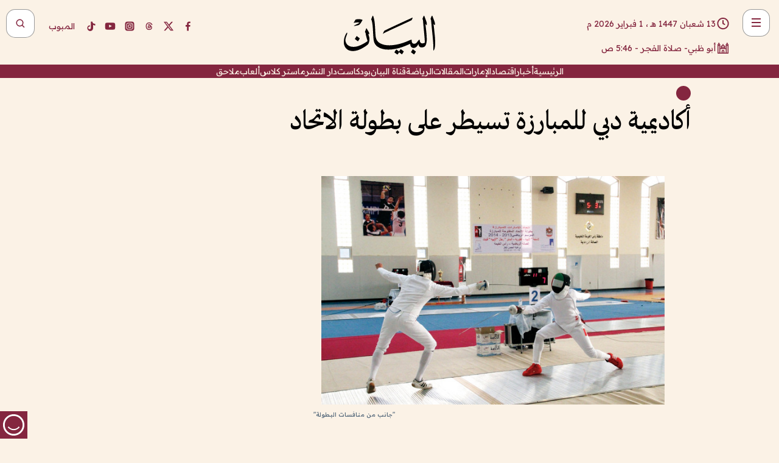

--- FILE ---
content_type: text/html; charset=utf-8
request_url: https://www.albayan.ae/sports/all-games/2014-01-13-1.2039463
body_size: 29134
content:
<!DOCTYPE html><html lang="ar" dir="rtl"><head prefix="og: https://ogp.me/ns# article: https://ogp.me/ns/article# fb: https://ogp.me/ns/fb#"><meta charSet="utf-8"/><meta name="viewport" content="width=device-width"/><script id="signal-data">
    var signal = {
        "Content": {
            "Topic": "الرياضة", 
            "sTopic": null,           
            "Keywords": null, 
            "ArticleId": "1218468",
            "ArticleTitle": "أكاديمية دبي للمبارزة تسيطر على بطولة الاتحاد",
            "ArticleAuthorName": null,
            "ArticlePublishDate": "2014-01-12T22:05:00+00:00",
            "ContentType": "article", 
            "SearchTerm": null, 
            "Platform": 'web'
        },
        "Page": {
            "ChannelLevel1": "Sports",
            "ChannelLevel2": "All_Games",
            "ChannelLevel3": null
        },
        "User": {
            "UserId": null,
            "Country": null
        }
    };
</script><meta name="theme-color" content="#eee9e1"/><meta name="author" content="البيان"/><meta name="description" content="أكاديمية دبي للمبارزة تسيطر على بطولة الاتحاد"/><meta name="google-site-verification" content="qlwIQnfCt2On3q5tmj18eji8OBSphVrRy2uJSsRO-Q4"/><meta name="google-play-app" content="app-id=ae.albayan"/><meta name="apple-itunes-app" content="app-id=668577002"/><meta name="y_key" content="14a4a6420b7b0876"/><meta name="msvalidate.01" content="97B560A2BDDF76982EF1BBF2E5F4DE45"/><meta name="alexaVerifyID" content="z0Wwn3M1Rzoxt_rN13VtYgUPrAI"/><meta property="fb:app_id" content="154646704596614"/><meta property="fb:pages" content="168065096585239"/><link rel="canonical" href="https://www.albayan.ae/sports/all-games/2014-01-13-1.2039463"/><link rel="amphtml" href="https://www.albayan.ae/amp/sports/all-games/2014-01-13-1.2039463"/><link rel="icon" href="/favicon.svg"/><link rel="mask-icon" href="/favicon.svg" color="#eee9e1"/><link rel="apple-touch-icon" href="/apple-touch-icon.png"/><link rel="manifest" href="/manifest.webmanifest"/><link rel="image_src" href="https://www.albayan.ae/assets/archives/images/2014/01/13/2039350.jpg"/><meta property="og:title" content="أكاديمية دبي للمبارزة تسيطر على بطولة الاتحاد"/><meta property="og:url" content="https://www.albayan.ae/sports/all-games/2014-01-13-1.2039463"/><meta property="og:description" content="أكاديمية دبي للمبارزة تسيطر على بطولة الاتحاد"/><meta property="og:site_name" content="البيان"/><meta property="og:locale" content="ar_AR"/><meta property="og:image" content="https://www.albayan.ae/assets/archives/images/2014/01/13/2039350.jpg"/><meta property="og:image:alt" content="أكاديمية دبي للمبارزة تسيطر على بطولة الاتحاد"/><meta property="og:type" content="article"/><meta property="article:published_time" content="2014-01-12T22:05:00+00:00"/><meta property="article:modified_time" content="2016-10-09T06:39:18+00:00"/><meta name="twitter:card" content="summary_large_image"/><meta name="twitter:site" content="@AlBayanNews"/><meta name="twitter:creator" content="@AlBayanNews"/><meta name="twitter:url" content="https://www.albayan.ae/sports/all-games/2014-01-13-1.2039463"/><meta name="twitter:title" content="أكاديمية دبي للمبارزة تسيطر على بطولة الاتحاد"/><meta name="twitter:description" content="أكاديمية دبي للمبارزة تسيطر على بطولة الاتحاد"/><meta name="twitter:image:src" content="https://www.albayan.ae/assets/archives/images/2014/01/13/2039350.jpg"/><meta property="twitter:account_id" content="4503599627709422"/><meta name="twitter:app:name:iphone" content="البيان"/><meta name="twitter:app:id:iphone" content="668577002"/><meta name="twitter:app:name:ipad" content="البيان"/><meta name="twitter:app:id:ipad" content="668577002"/><meta name="twitter:app:name:googleplay" content="البيان"/><meta name="twitter:app:id:googleplay" content="ae.albayan"/><script type="application/ld+json">
    {
        "@context": "https://schema.org",
        "@type": "NewsMediaOrganization",
        "@id": "https://www.albayan.ae#organization",
        "url": "https://www.albayan.ae",
        "name": "البيان",
        "alternateName": "Al Bayan",
        "logo": {
            "@type": "ImageObject",
            "@id": "https://www.albayan.ae#logo",
            "inLanguage": "ar",
            "url": "https://www.albayan.ae/logo.svg",
            "width": 1200,
            "height": 675,
            "caption": "البيان"
        },
        "image": {
            "@id": "https://www.albayan.ae#logo"
        },
        "correctionsPolicy": "https://www.albayan.ae/privacy-policy",
        "ethicsPolicy": "https://www.albayan.ae/privacy-policy",
        "masthead": "https://www.albayan.ae/about-us",
        "verificationFactCheckingPolicy": "https://www.albayan.ae/privacy-policy",
        "sameAs": [
            "https://twitter.com/albayannews",
            "https://www.linkedin.com/company/albayannews",
            "https://www.facebook.com/168065096585239"
        ]
    }</script><script type="application/ld+json">
    {
		"@context": "https://schema.org",
		"@type": "WebSite",
		"@id": "https://www.albayan.ae#website",
		"url": "https://www.albayan.ae",
    "thumbnailUrl": "https://www.albayan.ae/logo.svg",
		"inLanguage": "ar",
		"name": "البيان",
		"description": "موقع إخباري تتابعون فيه أخبار دبي،الإمارات،أبوظبي، السعودية،دول الخليج،مصر،سوريا،تركيا،ومستجدات الأحداث العربية والعالمية ، في السياسة والرياضة والاقتصاد والعلوم والفن والتكنولوجيا والثقافة ، أخبار الشيخ محمد بن راشد ومحمد بن زايد وخليفة بن زايد ، ، وعبد الله بن زايد ،والسيسي ، والسلطان قابوس ،أخبار الفضاء ،خليفة سات",
		"publisher": {
			"@id": "https://www.albayan.ae#organization"
		},
		"potentialAction": [
		    {
		    	"@type": "SearchAction",
		    	"target": "https://www.albayan.ae/search?q={search_term_string}",
		    	"query-input": "required name=search_term_string"
		    }
		]
	}</script><script type="application/ld+json">
    {
		"@context": "https://schema.org",
		"@type": "WebPage",
		"@id": "https://www.albayan.ae/sports/all-games/2014-01-13-1.2039463#webpage",
		"url": "https://www.albayan.ae/sports/all-games/2014-01-13-1.2039463",
	    "isPartOf": {
			"@id": "https://www.albayan.ae#website"
		},
    "inLanguage": "ar",
		"name": "أكاديمية دبي للمبارزة تسيطر على بطولة الاتحاد",
		"headline": "أكاديمية دبي للمبارزة تسيطر على بطولة الاتحاد",
    "thumbnailUrl": "https://www.albayan.ae/logo.svg",
    "description": "أكاديمية دبي للمبارزة تسيطر على بطولة الاتحاد",
		"breadcrumb": {
            "@id": "https://www.albayan.ae/sports/all-games/2014-01-13-1.2039463#breadcrumb"
        },
		"about": {
		   	"@id": "https://www.albayan.ae#organization"
		},
		"potentialAction": [
	    {
			"@type": "ReadAction",
			"target": [
	    		"https://www.albayan.ae/sports/all-games/2014-01-13-1.2039463"
			]
			}
		]
	}</script><script type="application/ld+json">
  {
    "@context": "https://schema.org",
    "@type": "BreadcrumbList",
    "@id": "https://www.albayan.ae/sports/all-games/2014-01-13-1.2039463#breadcrumb",
    "itemListElement": [
      {
        "@type": "ListItem",
        "position": 1,
        "item": {
          "@id": "https://www.albayan.ae/sports",
          "name": "الرياضي"
        }
      }
      ,{
        "@type": "ListItem",
        "position": 2,
        "item": {
          "@id": "https://www.albayan.ae/sports/all-games",
          "name": "كل الألعاب"
        }
      }
      
    ]
  }</script><script type="application/ld+json">
    {
      "@context": "https://schema.org",
      "@type": "NewsArticle",
      "@id": "https://www.albayan.ae/sports/all-games/2014-01-13-1.2039463#article",
      "isPartOf": {
        "@id": "https://www.albayan.ae/sports/all-games/2014-01-13-1.2039463#webpage"
      },
      "inLanguage": "ar",
      "url": "https://www.albayan.ae/sports/all-games/2014-01-13-1.2039463",
      "thumbnailUrl": "https://www.albayan.ae/assets/archives/images/2014/01/13/2039350.jpg",
      "headline": "أكاديمية دبي للمبارزة تسيطر على بطولة الاتحاد",
      "datePublished": "2014-01-12T22:05:00+00:00",
      "dateModified": "2016-10-09T06:39:18+00:00",
      "dateCreated": "2016-10-09T06:39:18+00:00",
      "mainEntityOfPage": {
        "@id": "https://www.albayan.ae/sports/all-games/2014-01-13-1.2039463#webpage"
      },
      "publisher": {
        "@type": "Organization",
        "name": "البيان",
        "logo": {
          "@type": "ImageObject",
          "url": "https://www.albayan.ae/logo.png",
          "width": 140,
          "height": 60
        }
      },
      "image": {
        "@id": "https://www.albayan.ae/assets/archives/images/2014/01/13/2039350.jpg#primaryimage"
      },
      "creator": [ "البيان" ],
      "author": {
        "@type": "Person",
        "name": "البيان"
      },
      "articleSection": [ "الرياضي","كل الألعاب" ],
      "copyrightYear": "2026",
      "copyrightHolder": {
        "@id": "https://www.albayan.ae#organization"
      }
    }</script><script type="application/ld+json">
    {
      "@context": "https://schema.org",
      "@type": "ImageObject",
      "@id": "https://www.albayan.ae/assets/archives/images/2014/01/13/2039350.jpg#primaryimage",
      "inLanguage": "ar",
      "url": "https://www.albayan.ae/assets/archives/images/2014/01/13/2039350.jpg",
      "width": 1600,
      "height": 1067
    }</script><title>أكاديمية دبي للمبارزة تسيطر على بطولة الاتحاد</title><meta name="next-head-count" content="5"/><link data-next-font="" rel="preconnect" href="/" crossorigin="anonymous"/><link rel="preload" href="/_next/static/css/6216796cf473b63f.css" as="style"/><link rel="stylesheet" href="/_next/static/css/6216796cf473b63f.css" data-n-g=""/><link rel="preload" href="/_next/static/css/1a959bb3eb592212.css" as="style"/><link rel="stylesheet" href="/_next/static/css/1a959bb3eb592212.css" data-n-p=""/><noscript data-n-css=""></noscript><script defer="" nomodule="" src="/_next/static/chunks/polyfills-78c92fac7aa8fdd8.js"></script><script src="/_next/static/chunks/webpack-3da754b2cd1bbc13.js" defer=""></script><script src="/_next/static/chunks/framework-0995a3e8436ddc4f.js" defer=""></script><script src="/_next/static/chunks/main-2e36dc615c290c0b.js" defer=""></script><script src="/_next/static/chunks/pages/_app-1146751e530b2149.js" defer=""></script><script src="/_next/static/chunks/36d2f571-b6c4a1b8fb3f7f35.js" defer=""></script><script src="/_next/static/chunks/590-1e9cef6c9d774fac.js" defer=""></script><script src="/_next/static/chunks/8239-3089d2302c38684a.js" defer=""></script><script src="/_next/static/chunks/3294-a7bb5afc4eb4bb93.js" defer=""></script><script src="/_next/static/chunks/6161-6762a5f6571a7777.js" defer=""></script><script src="/_next/static/chunks/21-4a3ba62f4614d21a.js" defer=""></script><script src="/_next/static/chunks/3348-7b642076d9cfdf65.js" defer=""></script><script src="/_next/static/chunks/7984-2b00b2ed76771a31.js" defer=""></script><script src="/_next/static/chunks/pages/%5Bsection_name%5D/%5Bsub_section_name%5D/%5Bsub_sub_section_name%5D-809932c2ab03d0c8.js" defer=""></script><script src="/_next/static/0d3a171/_buildManifest.js" defer=""></script><script src="/_next/static/0d3a171/_ssgManifest.js" defer=""></script></head><body id="body" class="sports all-games"><noscript><iframe src="https://www.googletagmanager.com/ns.html?id=GTM-T9H5KXLT" height="0" width="0" style="display:none;visibility:hidden"></iframe></noscript><div id="__next"><div class="page-wrapper"><header class="section-header "><div><div><div class="bm-burger-button" style="z-index:1000"><button type="button" id="react-burger-menu-btn" style="position:absolute;left:0;top:0;z-index:1;width:100%;height:100%;margin:0;padding:0;border:none;font-size:0;background:transparent;cursor:pointer">Open Menu</button><span><span class="bm-burger-bars" style="position:absolute;height:20%;left:0;right:0;top:0%;opacity:1"></span><span class="bm-burger-bars" style="position:absolute;height:20%;left:0;right:0;top:40%;opacity:1"></span><span class="bm-burger-bars" style="position:absolute;height:20%;left:0;right:0;top:80%;opacity:1"></span></span></div></div><div id="" class="bm-menu-wrap" style="position:fixed;right:0;z-index:1100;width:300px;height:100%;-moz-transform:translate3d(100%, 0, 0);-ms-transform:translate3d(100%, 0, 0);-o-transform:translate3d(100%, 0, 0);-webkit-transform:translate3d(100%, 0, 0);transform:translate3d(100%, 0, 0);transition:all 0.5s" aria-hidden="true"><div class="bm-menu" style="height:100%;box-sizing:border-box;overflow:auto"><nav class="bm-item-list" style="height:100%"><div class="bm-item offcanvas-wrapper" style="display:block" tabindex="-1"><div class="menu"><div class="mobile-search-wrapper "><form><div class="icon"><svg stroke="currentColor" fill="currentColor" stroke-width="0" viewBox="0 0 24 24" height="1em" width="1em" xmlns="http://www.w3.org/2000/svg"><path d="M10 18a7.952 7.952 0 0 0 4.897-1.688l4.396 4.396 1.414-1.414-4.396-4.396A7.952 7.952 0 0 0 18 10c0-4.411-3.589-8-8-8s-8 3.589-8 8 3.589 8 8 8zm0-14c3.309 0 6 2.691 6 6s-2.691 6-6 6-6-2.691-6-6 2.691-6 6-6z"></path></svg></div><input type="text" placeholder="أخبار" aria-label="أخبار" value=""/><input type="submit" aria-label="بحث" value="بحث"/></form></div><div>...</div></div><a class="menu-item--small"></a><div class="social-icons hide-on-tablet hide-on-laptop hide-on-desktop"><a rel="noopener" href="https://www.facebook.com/AlBayanNews/" aria-label="Facebook" target="_blank"><svg xmlns="http://www.w3.org/2000/svg" viewBox="0 0 24 24"><path fill="currentColor" d="M15.12,5.32H17V2.14A26.11,26.11,0,0,0,14.26,2C11.54,2,9.68,3.66,9.68,6.7V9.32H6.61v3.56H9.68V22h3.68V12.88h3.06l.46-3.56H13.36V7.05C13.36,6,13.64,5.32,15.12,5.32Z"></path></svg></a><a rel="noopener" href="https://x.com/AlBayanNews" aria-label="X (Twitter)" target="_blank"><svg xmlns="http://www.w3.org/2000/svg" viewBox="0 0 24 24"><path fill="currentColor" d="M18.244 2.25h3.308l-7.227 8.26 8.502 11.24H16.17l-5.214-6.817L4.99 21.75H1.68l7.73-8.835L1.254 2.25H8.08l4.713 6.231zm-1.161 17.52h1.833L7.084 4.126H5.117z"></path></svg></a><a rel="noopener" href="https://www.threads.com/@albayannews" aria-label="Threads" target="_blank"><svg xmlns="http://www.w3.org/2000/svg" viewBox="0 0 24 24"><path fill="#84263F" d="M12.0439 3.7998C12.8754 3.7998 14.2897 3.8607 15.6836 4.54102C17.0859 5.22553 18.4505 6.52934 19.1914 8.97852L19.252 9.17773L19.0498 9.22949L17.6904 9.58301L17.5088 9.62988L17.4502 9.45117C16.9012 7.78344 16.0606 6.83735 15.1123 6.30273C14.1578 5.76461 13.0705 5.62988 12.0059 5.62988C10.2655 5.62991 8.9325 6.15872 8.03027 7.22266C7.12327 8.29252 6.62406 9.93555 6.62402 12.2197C6.62402 14.2561 7.17773 15.7884 8.12012 16.8096C9.06078 17.8288 10.4106 18.3632 12.0537 18.3633C13.4097 18.3633 14.5779 18.0101 15.4014 17.415C16.2214 16.8224 16.7012 15.9905 16.7012 15.0068C16.7011 14.3483 16.425 13.8615 16.1387 13.5361C16.008 13.3876 15.8751 13.2753 15.7686 13.1963C15.6364 13.7847 15.4035 14.5105 14.918 15.1221C14.3439 15.8451 13.4334 16.3896 11.9873 16.3896C10.2932 16.3896 8.77467 15.214 8.77441 13.6084C8.77441 12.488 9.3112 11.7163 10.0527 11.2334C10.7854 10.7562 11.7142 10.5605 12.5244 10.5605C12.9971 10.5606 13.557 10.5891 13.9609 10.6396C13.9132 10.4057 13.7969 10.1359 13.5957 9.90332C13.3276 9.59356 12.9073 9.34671 12.2871 9.34668C11.6834 9.34668 11.3289 9.44502 11.083 9.58203C10.8786 9.69604 10.7351 9.84233 10.5771 10.0225C10.5751 10.1034 10.5486 10.2268 10.4209 10.2949C10.3869 10.2885 10.3492 10.2734 10.3438 10.2705C10.3416 10.2693 10.338 10.2673 10.3369 10.2666C10.3356 10.2658 10.3346 10.265 10.334 10.2646L10.332 10.2637L10.3311 10.2627C10.3297 10.2618 10.327 10.2606 10.3242 10.2588C10.3115 10.2503 10.2774 10.2276 10.21 10.1826L10.209 10.1816L10.0205 10.0557L10.0215 10.0537C9.87627 9.95459 9.69204 9.82835 9.52344 9.71191C9.39456 9.62291 9.2738 9.53967 9.18555 9.47852C9.14141 9.44793 9.10513 9.42265 9.08008 9.40527C9.06757 9.3966 9.05741 9.39034 9.05078 9.38574C9.04759 9.38353 9.04564 9.38106 9.04395 9.37988L9.04199 9.37891L9.04102 9.37793L8.87598 9.26367L8.99121 9.09961C9.38692 8.53378 9.85164 8.13291 10.4033 7.87598C10.9531 7.62004 11.5779 7.51172 12.2871 7.51172C13.3084 7.51174 14.192 7.85607 14.8262 8.52246C15.4363 9.16369 15.7785 10.0594 15.873 11.1689C16.1699 11.3008 16.4468 11.4508 16.7021 11.6221C17.8635 12.4022 18.5097 13.5778 18.5098 14.9248C18.5098 16.3397 17.9293 17.6642 16.8252 18.6318C15.7219 19.5988 14.1076 20.2002 12.0537 20.2002C10.2872 20.2001 8.47006 19.6856 7.09277 18.3896C5.7125 17.0909 4.79983 15.0318 4.7998 11.9941C4.7998 8.97467 5.68287 6.91772 7.04785 5.61719C8.41055 4.31896 10.2269 3.79982 12.0439 3.7998ZM12.7158 12.3896C11.719 12.3897 11.2004 12.6035 10.9316 12.8428C10.6691 13.0767 10.6123 13.3658 10.6123 13.6064C10.6125 13.9487 10.8096 14.1837 11.0996 14.3438C11.3948 14.5066 11.7602 14.5742 12.0117 14.5742C12.5091 14.5742 12.9667 14.5035 13.3213 14.2109C13.6524 13.9378 13.9272 13.4394 14.0254 12.5107C13.5958 12.4238 13.1583 12.3812 12.7197 12.3896H12.7158Z"></path></svg></a><a rel="noopener" href="https://www.instagram.com/AlBayanNews" aria-label="Instagram" target="_blank"><svg xmlns="http://www.w3.org/2000/svg" viewBox="0 0 24 24"><path fill="currentColor" d="M12,9.52A2.48,2.48,0,1,0,14.48,12,2.48,2.48,0,0,0,12,9.52Zm9.93-2.45a6.53,6.53,0,0,0-.42-2.26,4,4,0,0,0-2.32-2.32,6.53,6.53,0,0,0-2.26-.42C15.64,2,15.26,2,12,2s-3.64,0-4.93.07a6.53,6.53,0,0,0-2.26.42A4,4,0,0,0,2.49,4.81a6.53,6.53,0,0,0-.42,2.26C2,8.36,2,8.74,2,12s0,3.64.07,4.93a6.86,6.86,0,0,0,.42,2.27,3.94,3.94,0,0,0,.91,1.4,3.89,3.89,0,0,0,1.41.91,6.53,6.53,0,0,0,2.26.42C8.36,22,8.74,22,12,22s3.64,0,4.93-.07a6.53,6.53,0,0,0,2.26-.42,3.89,3.89,0,0,0,1.41-.91,3.94,3.94,0,0,0,.91-1.4,6.6,6.6,0,0,0,.42-2.27C22,15.64,22,15.26,22,12S22,8.36,21.93,7.07Zm-2.54,8A5.73,5.73,0,0,1,19,16.87,3.86,3.86,0,0,1,16.87,19a5.73,5.73,0,0,1-1.81.35c-.79,0-1,0-3.06,0s-2.27,0-3.06,0A5.73,5.73,0,0,1,7.13,19a3.51,3.51,0,0,1-1.31-.86A3.51,3.51,0,0,1,5,16.87a5.49,5.49,0,0,1-.34-1.81c0-.79,0-1,0-3.06s0-2.27,0-3.06A5.49,5.49,0,0,1,5,7.13a3.51,3.51,0,0,1,.86-1.31A3.59,3.59,0,0,1,7.13,5a5.73,5.73,0,0,1,1.81-.35h0c.79,0,1,0,3.06,0s2.27,0,3.06,0A5.73,5.73,0,0,1,16.87,5a3.51,3.51,0,0,1,1.31.86A3.51,3.51,0,0,1,19,7.13a5.73,5.73,0,0,1,.35,1.81c0,.79,0,1,0,3.06S19.42,14.27,19.39,15.06Zm-1.6-7.44a2.38,2.38,0,0,0-1.41-1.41A4,4,0,0,0,15,6c-.78,0-1,0-3,0s-2.22,0-3,0a4,4,0,0,0-1.38.26A2.38,2.38,0,0,0,6.21,7.62,4.27,4.27,0,0,0,6,9c0,.78,0,1,0,3s0,2.22,0,3a4.27,4.27,0,0,0,.26,1.38,2.38,2.38,0,0,0,1.41,1.41A4.27,4.27,0,0,0,9,18.05H9c.78,0,1,0,3,0s2.22,0,3,0a4,4,0,0,0,1.38-.26,2.38,2.38,0,0,0,1.41-1.41A4,4,0,0,0,18.05,15c0-.78,0-1,0-3s0-2.22,0-3A3.78,3.78,0,0,0,17.79,7.62ZM12,15.82A3.81,3.81,0,0,1,8.19,12h0A3.82,3.82,0,1,1,12,15.82Zm4-6.89a.9.9,0,0,1,0-1.79h0a.9.9,0,0,1,0,1.79Z"></path></svg></a><a rel="noopener" href="https://www.youtube.com/@albayanonline" aria-label="YouTube" target="_blank"><svg xmlns="http://www.w3.org/2000/svg" viewBox="0 0 24 24"><path fill="currentColor" d="M23,9.71a8.5,8.5,0,0,0-.91-4.13,2.92,2.92,0,0,0-1.72-1A78.36,78.36,0,0,0,12,4.27a78.45,78.45,0,0,0-8.34.3,2.87,2.87,0,0,0-1.46.74c-.9.83-1,2.25-1.1,3.45a48.29,48.29,0,0,0,0,6.48,9.55,9.55,0,0,0,.3,2,3.14,3.14,0,0,0,.71,1.36,2.86,2.86,0,0,0,1.49.78,45.18,45.18,0,0,0,6.5.33c3.5.05,6.57,0,10.2-.28a2.88,2.88,0,0,0,1.53-.78,2.49,2.49,0,0,0,.61-1,10.58,10.58,0,0,0,.52-3.4C23,13.69,23,10.31,23,9.71ZM9.74,14.85V8.66l5.92,3.11C14,12.69,11.81,13.73,9.74,14.85Z"></path></svg></a><a rel="noopener" href="https://www.tiktok.com/@albayannews?lang=en" aria-label="TikTok" target="_blank"><svg xmlns="http://www.w3.org/2000/svg" viewBox="0 0 24 24"><path fill="currentColor" d="M19.589 6.686a4.793 4.793 0 0 1-3.77-4.245V2h-3.445v13.672a2.896 2.896 0 0 1-2.878 2.916 2.897 2.897 0 0 1-2.878-2.916 2.897 2.897 0 0 1 2.878-2.916c.324 0 .636.056.933.165V9.928a6.361 6.361 0 0 0-5.811 6.344 6.36 6.36 0 0 0 6.36 6.36 6.36 6.36 0 0 0 6.36-6.36V9.042a7.685 7.685 0 0 0 4.5 1.418v-3.45a4.373 4.373 0 0 1-2.25-.838z"></path></svg></a></div></div></nav></div><div><div class="bm-cross-button" style="position:absolute;width:24px;height:24px;right:8px;top:8px"><button type="button" id="react-burger-cross-btn" style="position:absolute;left:0;top:0;z-index:1;width:100%;height:100%;margin:0;padding:0;border:none;font-size:0;background:transparent;cursor:pointer" tabindex="-1">Close Menu</button><span style="position:absolute;top:6px;right:14px"><span class="bm-cross" style="position:absolute;width:3px;height:14px;transform:rotate(45deg)"></span><span class="bm-cross" style="position:absolute;width:3px;height:14px;transform:rotate(-45deg)"></span></span></div></div></div></div><div class="header-normal"><div class="container"><div class="logo-wrapper"><a href="/"><img alt="Al Bayan" loading="lazy" width="150" height="65" decoding="async" data-nimg="1" style="color:transparent" src="/_next/static/media/logo.5cdaafc2.svg"/></a></div></div><div class="left-wrapper"><div class="social-icons hide-on-mobile"><a rel="noopener" href="https://www.facebook.com/AlBayanNews/" aria-label="Facebook" target="_blank"><svg xmlns="http://www.w3.org/2000/svg" viewBox="0 0 24 24"><path fill="#84263F" d="M15.12,5.32H17V2.14A26.11,26.11,0,0,0,14.26,2C11.54,2,9.68,3.66,9.68,6.7V9.32H6.61v3.56H9.68V22h3.68V12.88h3.06l.46-3.56H13.36V7.05C13.36,6,13.64,5.32,15.12,5.32Z"></path></svg></a><a rel="noopener" href="https://x.com/AlBayanNews" aria-label="X (Twitter)" target="_blank"><svg xmlns="http://www.w3.org/2000/svg" viewBox="0 0 24 24"><path fill="#84263F" d="M18.244 2.25h3.308l-7.227 8.26 8.502 11.24H16.17l-5.214-6.817L4.99 21.75H1.68l7.73-8.835L1.254 2.25H8.08l4.713 6.231zm-1.161 17.52h1.833L7.084 4.126H5.117z"></path></svg></a><a rel="noopener" href="https://www.threads.com/@albayannews" aria-label="Threads" target="_blank"><svg xmlns="http://www.w3.org/2000/svg" viewBox="0 0 24 24"><path fill="#84263F" d="M12.0439 3.7998C12.8754 3.7998 14.2897 3.8607 15.6836 4.54102C17.0859 5.22553 18.4505 6.52934 19.1914 8.97852L19.252 9.17773L19.0498 9.22949L17.6904 9.58301L17.5088 9.62988L17.4502 9.45117C16.9012 7.78344 16.0606 6.83735 15.1123 6.30273C14.1578 5.76461 13.0705 5.62988 12.0059 5.62988C10.2655 5.62991 8.9325 6.15872 8.03027 7.22266C7.12327 8.29252 6.62406 9.93555 6.62402 12.2197C6.62402 14.2561 7.17773 15.7884 8.12012 16.8096C9.06078 17.8288 10.4106 18.3632 12.0537 18.3633C13.4097 18.3633 14.5779 18.0101 15.4014 17.415C16.2214 16.8224 16.7012 15.9905 16.7012 15.0068C16.7011 14.3483 16.425 13.8615 16.1387 13.5361C16.008 13.3876 15.8751 13.2753 15.7686 13.1963C15.6364 13.7847 15.4035 14.5105 14.918 15.1221C14.3439 15.8451 13.4334 16.3896 11.9873 16.3896C10.2932 16.3896 8.77467 15.214 8.77441 13.6084C8.77441 12.488 9.3112 11.7163 10.0527 11.2334C10.7854 10.7562 11.7142 10.5605 12.5244 10.5605C12.9971 10.5606 13.557 10.5891 13.9609 10.6396C13.9132 10.4057 13.7969 10.1359 13.5957 9.90332C13.3276 9.59356 12.9073 9.34671 12.2871 9.34668C11.6834 9.34668 11.3289 9.44502 11.083 9.58203C10.8786 9.69604 10.7351 9.84233 10.5771 10.0225C10.5751 10.1034 10.5486 10.2268 10.4209 10.2949C10.3869 10.2885 10.3492 10.2734 10.3438 10.2705C10.3416 10.2693 10.338 10.2673 10.3369 10.2666C10.3356 10.2658 10.3346 10.265 10.334 10.2646L10.332 10.2637L10.3311 10.2627C10.3297 10.2618 10.327 10.2606 10.3242 10.2588C10.3115 10.2503 10.2774 10.2276 10.21 10.1826L10.209 10.1816L10.0205 10.0557L10.0215 10.0537C9.87627 9.95459 9.69204 9.82835 9.52344 9.71191C9.39456 9.62291 9.2738 9.53967 9.18555 9.47852C9.14141 9.44793 9.10513 9.42265 9.08008 9.40527C9.06757 9.3966 9.05741 9.39034 9.05078 9.38574C9.04759 9.38353 9.04564 9.38106 9.04395 9.37988L9.04199 9.37891L9.04102 9.37793L8.87598 9.26367L8.99121 9.09961C9.38692 8.53378 9.85164 8.13291 10.4033 7.87598C10.9531 7.62004 11.5779 7.51172 12.2871 7.51172C13.3084 7.51174 14.192 7.85607 14.8262 8.52246C15.4363 9.16369 15.7785 10.0594 15.873 11.1689C16.1699 11.3008 16.4468 11.4508 16.7021 11.6221C17.8635 12.4022 18.5097 13.5778 18.5098 14.9248C18.5098 16.3397 17.9293 17.6642 16.8252 18.6318C15.7219 19.5988 14.1076 20.2002 12.0537 20.2002C10.2872 20.2001 8.47006 19.6856 7.09277 18.3896C5.7125 17.0909 4.79983 15.0318 4.7998 11.9941C4.7998 8.97467 5.68287 6.91772 7.04785 5.61719C8.41055 4.31896 10.2269 3.79982 12.0439 3.7998ZM12.7158 12.3896C11.719 12.3897 11.2004 12.6035 10.9316 12.8428C10.6691 13.0767 10.6123 13.3658 10.6123 13.6064C10.6125 13.9487 10.8096 14.1837 11.0996 14.3438C11.3948 14.5066 11.7602 14.5742 12.0117 14.5742C12.5091 14.5742 12.9667 14.5035 13.3213 14.2109C13.6524 13.9378 13.9272 13.4394 14.0254 12.5107C13.5958 12.4238 13.1583 12.3812 12.7197 12.3896H12.7158Z"></path></svg></a><a rel="noopener" href="https://www.instagram.com/AlBayanNews" aria-label="Instagram" target="_blank"><svg xmlns="http://www.w3.org/2000/svg" viewBox="0 0 24 24"><path fill="#84263F" d="M12,9.52A2.48,2.48,0,1,0,14.48,12,2.48,2.48,0,0,0,12,9.52Zm9.93-2.45a6.53,6.53,0,0,0-.42-2.26,4,4,0,0,0-2.32-2.32,6.53,6.53,0,0,0-2.26-.42C15.64,2,15.26,2,12,2s-3.64,0-4.93.07a6.53,6.53,0,0,0-2.26.42A4,4,0,0,0,2.49,4.81a6.53,6.53,0,0,0-.42,2.26C2,8.36,2,8.74,2,12s0,3.64.07,4.93a6.86,6.86,0,0,0,.42,2.27,3.94,3.94,0,0,0,.91,1.4,3.89,3.89,0,0,0,1.41.91,6.53,6.53,0,0,0,2.26.42C8.36,22,8.74,22,12,22s3.64,0,4.93-.07a6.53,6.53,0,0,0,2.26-.42,3.89,3.89,0,0,0,1.41-.91,3.94,3.94,0,0,0,.91-1.4,6.6,6.6,0,0,0,.42-2.27C22,15.64,22,15.26,22,12S22,8.36,21.93,7.07Zm-2.54,8A5.73,5.73,0,0,1,19,16.87,3.86,3.86,0,0,1,16.87,19a5.73,5.73,0,0,1-1.81.35c-.79,0-1,0-3.06,0s-2.27,0-3.06,0A5.73,5.73,0,0,1,7.13,19a3.51,3.51,0,0,1-1.31-.86A3.51,3.51,0,0,1,5,16.87a5.49,5.49,0,0,1-.34-1.81c0-.79,0-1,0-3.06s0-2.27,0-3.06A5.49,5.49,0,0,1,5,7.13a3.51,3.51,0,0,1,.86-1.31A3.59,3.59,0,0,1,7.13,5a5.73,5.73,0,0,1,1.81-.35h0c.79,0,1,0,3.06,0s2.27,0,3.06,0A5.73,5.73,0,0,1,16.87,5a3.51,3.51,0,0,1,1.31.86A3.51,3.51,0,0,1,19,7.13a5.73,5.73,0,0,1,.35,1.81c0,.79,0,1,0,3.06S19.42,14.27,19.39,15.06Zm-1.6-7.44a2.38,2.38,0,0,0-1.41-1.41A4,4,0,0,0,15,6c-.78,0-1,0-3,0s-2.22,0-3,0a4,4,0,0,0-1.38.26A2.38,2.38,0,0,0,6.21,7.62,4.27,4.27,0,0,0,6,9c0,.78,0,1,0,3s0,2.22,0,3a4.27,4.27,0,0,0,.26,1.38,2.38,2.38,0,0,0,1.41,1.41A4.27,4.27,0,0,0,9,18.05H9c.78,0,1,0,3,0s2.22,0,3,0a4,4,0,0,0,1.38-.26,2.38,2.38,0,0,0,1.41-1.41A4,4,0,0,0,18.05,15c0-.78,0-1,0-3s0-2.22,0-3A3.78,3.78,0,0,0,17.79,7.62ZM12,15.82A3.81,3.81,0,0,1,8.19,12h0A3.82,3.82,0,1,1,12,15.82Zm4-6.89a.9.9,0,0,1,0-1.79h0a.9.9,0,0,1,0,1.79Z"></path></svg></a><a rel="noopener" href="https://www.youtube.com/@albayanonline" aria-label="YouTube" target="_blank"><svg xmlns="http://www.w3.org/2000/svg" viewBox="0 0 24 24"><path fill="#84263F" d="M23,9.71a8.5,8.5,0,0,0-.91-4.13,2.92,2.92,0,0,0-1.72-1A78.36,78.36,0,0,0,12,4.27a78.45,78.45,0,0,0-8.34.3,2.87,2.87,0,0,0-1.46.74c-.9.83-1,2.25-1.1,3.45a48.29,48.29,0,0,0,0,6.48,9.55,9.55,0,0,0,.3,2,3.14,3.14,0,0,0,.71,1.36,2.86,2.86,0,0,0,1.49.78,45.18,45.18,0,0,0,6.5.33c3.5.05,6.57,0,10.2-.28a2.88,2.88,0,0,0,1.53-.78,2.49,2.49,0,0,0,.61-1,10.58,10.58,0,0,0,.52-3.4C23,13.69,23,10.31,23,9.71ZM9.74,14.85V8.66l5.92,3.11C14,12.69,11.81,13.73,9.74,14.85Z"></path></svg></a><a rel="noopener" href="https://www.tiktok.com/@albayannews?lang=en" aria-label="TikTok" target="_blank"><svg xmlns="http://www.w3.org/2000/svg" viewBox="0 0 24 24"><path fill="#84263F" d="M19.589 6.686a4.793 4.793 0 0 1-3.77-4.245V2h-3.445v13.672a2.896 2.896 0 0 1-2.878 2.916 2.897 2.897 0 0 1-2.878-2.916 2.897 2.897 0 0 1 2.878-2.916c.324 0 .636.056.933.165V9.928a6.361 6.361 0 0 0-5.811 6.344 6.36 6.36 0 0 0 6.36 6.36 6.36 6.36 0 0 0 6.36-6.36V9.042a7.685 7.685 0 0 0 4.5 1.418v-3.45a4.373 4.373 0 0 1-2.25-.838z"></path></svg></a></div><a class="classifieds-btn" href="https://shop.albayan.ae"><span>المبوب</span></a><a class="hidden epaper-btn" target="_blank" href="/[section_name]/[sub_section_name]/[sub_sub_section_name]"><img alt="epaper-download" loading="lazy" width="24" height="24" decoding="async" data-nimg="1" style="color:transparent" src="/_next/static/media/icon-supplication.d03f85b4.svg"/><span>نسخة الـ PDF</span></a></div><div class="right-wrapper"><img alt="today-time" loading="lazy" width="24" height="24" decoding="async" data-nimg="1" style="color:transparent" src="/_next/static/media/icon-clock.1b89c406.svg"/><span></span><div class="floater"><div></div></div></div><div class="search-wrapper desktop "><form><div class="icon"><svg stroke="currentColor" fill="currentColor" stroke-width="0" viewBox="0 0 24 24" height="1em" width="1em" xmlns="http://www.w3.org/2000/svg"><path d="M10 18a7.952 7.952 0 0 0 4.897-1.688l4.396 4.396 1.414-1.414-4.396-4.396A7.952 7.952 0 0 0 18 10c0-4.411-3.589-8-8-8s-8 3.589-8 8 3.589 8 8 8zm0-14c3.309 0 6 2.691 6 6s-2.691 6-6 6-6-2.691-6-6 2.691-6 6-6z"></path></svg></div><input type="text" placeholder="أخبار" aria-label="أخبار" value=""/><input type="submit" aria-label="بحث" value="بحث"/></form></div><div class="search-wrapper mobile "><a href="/prayer-time"><div class="icon"><img alt="prayer-time" loading="lazy" width="24" height="24" decoding="async" data-nimg="1" style="color:transparent" src="/_next/static/media/icon-masjid.31f970c5.svg"/></div></a></div></div></header><section class="section-mega-menu"><div class="container"><div class="mega-menu-wrapper"></div></div></section><div class="canvas"><article id="article-0" class="article article-كل الألعاب"><div class="container"><header class="article-header"><div class="article-category"><a href="/"><span></span></a></div><h1>أكاديمية دبي للمبارزة تسيطر على بطولة الاتحاد</h1><section class="section-pic-of-day"><div class="container"><div class="slider-2"><div class="swiper"><div class="swiper-wrapper"><div class="swiper-slide"><div class="article-grid"><div class="slide-image"><figure><img alt="&quot;رئيس الاتحاد يتوج اللاعبة هالة بالسلاح بطلة سلاح الايبيه  \t من المصدر&quot;" loading="lazy" width="900" height="500" decoding="async" data-nimg="1" style="color:transparent;object-fit:cover;object-position:50% 50%" src="https://www.albayan.ae/assets/archives/images/2014/01/13/2039349.jpg"/><div class="article-credit"><figcaption>&quot;رئيس الاتحاد يتوج اللاعبة هالة بالسلاح بطلة سلاح الايبيه  \t من المصدر&quot;</figcaption></div></figure></div></div></div><div class="swiper-slide"><div class="article-grid"><div class="slide-image"><figure><img alt="&quot;جانب من منافسات البطولة&quot;" loading="lazy" width="900" height="500" decoding="async" data-nimg="1" style="color:transparent;object-fit:cover;object-position:50% 50%" src="https://www.albayan.ae/assets/archives/images/2014/01/13/2039350.jpg"/><div class="article-credit"><figcaption>&quot;جانب من منافسات البطولة&quot;</figcaption></div></figure></div></div></div></div></div></div><div class="slider-controls"><div class="arrow next-arrow"><svg stroke="currentColor" fill="currentColor" stroke-width="0" viewBox="0 0 24 24" height="1em" width="1em" xmlns="http://www.w3.org/2000/svg"><path d="m11.293 17.293 1.414 1.414L19.414 12l-6.707-6.707-1.414 1.414L15.586 11H6v2h9.586z"></path></svg></div><div class="pic-of-day-pagination"></div><div class="arrow prev-arrow"><svg stroke="currentColor" fill="currentColor" stroke-width="0" viewBox="0 0 24 24" height="1em" width="1em" xmlns="http://www.w3.org/2000/svg"><path d="M12.707 17.293 8.414 13H18v-2H8.414l4.293-4.293-1.414-1.414L4.586 12l6.707 6.707z"></path></svg></div></div></div></section><div class="article-meta"><div class="article-excerpt"><p>المشاركون قدموا رسالة «شكراً خليفة» تجسيداً للتلاحم الوطني</p></div><div class="article-author"><div class="author-text"><h4>رأس الخيمة - البيان الرياضي</h4><time class="post-time"></time></div></div></div></header></div><div class="container"><div class="article-body"><div class="article-content"><div><p>سيطر لاعبو ولاعبات أكاديمية ام كي اف ايه للمبارزة بدبي على لقبي الرجال والسيدات مع ختام بطولة الاتحاد للمبارزة للعمومي، التي نظمها اتحاد اللعبة في رأس الخيمة، واستضافتها صالة وزارة التربية والتعليم، حيث فازت الأكاديمية بلقبي سلاح الايبيه للرجال والسيدات عبر ياسر محمود وهالة بالسلاح، فيما فاز لاعبو بني ياس بلقبي سلاح الشيش والسابر للرجال.</p>
<p>وأقيمت المنافسات على مدار يومين واشتملت على 4 مسابقات ثلاث منها للرجال في أسلحة المبارزة الثلاثة الشيش "الفلوريه " وسيف المبارزة "الايبيه" والسيف العربي "السابر"، ومسابقة واحدة للسيدات في سلاح سيف المبارزة " الايبيه "، وحضر الختام المهندس الشيخ سالم بن سلطان القاسمي رئيس مجلس إدارة اتحاد المبارزة..</p>
<p>وقاسم الطاهر أمين السر العام للاتحاد ولفيف من الشخصيات الرياضية بإمارة رأس الخيمة وجمهور غفير من محبي لعبة النبلاء، ورفع المشاركون في البطولة رسالة شكر وعرفان الى مقام القائد صاحب السمو الشيخ خليفة بن زايد آل نهيان رئيس الدولة، حفظه الله، مشاركة منهم في حملة "شكراً خليفة" تجسيداً لحب أبناء الوطن لقائد المسيرة.</p>
<p><strong>سيطرة لأكاديمية دبي</strong></p>
<p>وأكد ياسر محمود لاعب الأكاديمية جدارته بفوزه بلقب سلاح الايبيه للرجال بعد تغلبه في المباراة النهائية على بطلنا عبد الله الحمادي بنتيجة 15/12 في مباراة حفلت بالإثارة والندية قدم فيها اللاعبان عرضا قوياً ولمحات فنية رائعة وسيطر التعادل على مجريات الشوط الأول للمباراة، إلا أن كفة ياسر محمود بدأت ترجح في الجولة الثانية بعد أن وسع الفارق بينه وبين منافسه الى ثلاث نقاط ..</p>
<p>وبعد كفاح مشرف من لاعبنا عبد الله الحمادي حتى الجولة الثالثة إلا أن عامل الخبرة الطويلة للبطل الأولمبي ياسر محمود رجحت كفته في الجولة الثالثة من المباراة وكان اللاعبان قد تأهلا الى المباراة بعد فوز ياسر محمود على زميله محمد عطية بنتيجة 15/9 فيما تخطى عبد الله الحمادي بسهولة زميله ماجد المنصوري بنتيجة 15/7..</p>
<p>وفي مسابقة الفتيات حققت هالة بالسلاح لاعبة أكاديمية ام كي اف ايه أيضاً كأس مسابقة الفتيات بعد تغلبها بسهولة على لاعبة نادي الشباب العربي فاطمه الزهراء حسني بنتيجة 15/8 في مباراة وضح فيها فارق الخبرة والمهارة بين اللاعبتين فيما حققت ياسمين فرحات لاعبة الأكاديمية أيضاً والعنود السعدي لاعبة نادي سيدات الشارقة المركز الثالث والميدالية البرونزية.</p>
<p><strong>فوز لبني ياس</strong></p>
<p>وسيطر لاعبو نادي بني ياس الرياضي على مسابقتي سلاح الشيش والسابر سيطرة كاملة بفوز لاعبي السماوي بجميع القاب المسابقتين في مسابقة سلاح الشيش " الفلوريه " استطاع ماجد المنصوري حسم اللقب لصالحه بعد تغلبه في المباراة النهائية على الصاعد نهيان العزعزي بنتيجة 15/11 في مباراة لم يجد فيها ماجد صعوبة كبيرة في الفوز بها..</p>
<p>فيما احتل كل من عبد العزيز العلي وعبد الله الحمادي المركز الثالث للمسابقة، وفي مسابقة سلاح السيف العربي "السابر" حقق على الحمادي لقب المسابقة بعد فوزه على زميله محمد الهاشمي 15/14 في مباراة حبست أنفاس المتابعين وقدم اللاعبان عرضا مشوقا سيطر التعادل طوال وقتها الأصلي حتى النتيجة 14/14 إذ استطاع علي الحمادي خطف النقطة الحاسمة ليفوز باللقب فيما حقق عبد الرحيم الخياري ومحمد الكاف المركز الثالث وسط فرحة عارمة من لاعبي السماوي ومدربهم فتحي أبو الفتوح وإداري الفريق محمد المرزوقي.</p>
<p><strong>رسالة شكر</strong></p>
<p>وعقب انتهاء الفعاليات اكد المهندس الشيخ سالم بن سلطان القاسمي أن منتسبي المبارزة قد انتهزوا فرصة إقامة البطولة لتقديم رسالة شكر وعرفان للقائد صاحب السمو الشيخ خليفة بن زايد آل نهيان رئيس الدولة، حفظه الله، استجابة ومواكبة لمبادرة صاحب السمو الشيخ محمد بن راشد آل مكتوم نائب رئيس الدولة رئيس مجلس الوزراء حاكم دبي، رعاه الله، "شكراً خليفة" من أسعد شعب لأعظم قادة..</p>
<p>وأكد القاسمي أن منتسبي لعبة المبارزة قد انتهزوا فرصة اقامة البطولة ليؤكدوا على عهد الولاء والوفاء وتجديد العهد لقيادتنا الرشيدة على أننا سنظل جنودا أوفياء فداء لوطننا الغالي وقيادته الرشيدة التي قدمت وتقدم الكثير للرياضة والرياضيين، مؤكدا على أن الرياضيين بالدولة يثمنون دوماً الأيادي البيضاء لقادتنا وعطائهم اللامحدود لجميع اللعبات الجماعية والفردية حتى أصبحت رياضة الإمارات تعيش أزهى عصورها بفضل دعم ورعاية قيادتنا الرشيدة.</p>
<p><strong>بطولة رائعة</strong></p>
<p>وقام الشيخ سالم القاسمي وأعضاء مجلس إدارة الاتحاد والحضور بتتويج الفائزين وتهنئتهم والتقاط الصور التذكارية معهم، وحرص رئيس الاتحاد على تقديم الشكر لجميع اللاعبين واللاعبات المشاركين بالبطولة ومدربيهم، مشيداً بجهود اللجنة الفنية وحكام البطولة الذين بذلوا جهودا رائعة لإخراج البطولة بصورة رائعة لا تقل عن البطولات الدولية الكبرى..</p>
<p>مشيدا بالمستوى الرائع الذي ظهر به لاعبونا واحتكاكهم مع لاعبين عالميين أصحاب إنجازات وخبرات كبيرة، الأمر الذي يعود بالفائدة على لاعبينا الذين ينتظرهم العديد من المشاركات الدولية المقبلة، والتي نأمل فيها تحقيق نتائج قوية استمرارا لمسيرة النجاح المتتالية لمنتخباتنا الوطنية.</p>
<p><u><strong>مشاركة متميزة</strong></u></p>
<p>أثنى الشيخ سالم القاسمي على المستوى المتميز لمبارزة الفتيات، مؤكدا على أن مبارزة الفتيات بالدولة تشهد نقلة نوعية كبيرة وهو ما سيتم تتويجه بتنظيم نادي سيدات الشارقة لفعاليات البطولة العربية للأندية للسيدات مطلع الشهر المقبل ومشاركة لاعبات ثلاثة أندية من الدولة دفعة واحدة بها هي بالإضافة الى نادي سيدات الشارقة لاعبات نادي بني ياس ونادي الشباب العربي متمنياً لهن المزيد من الرقي والنجاح.</p></div></div><aside class="sidebar"><div class="mpu-container el1"></div></aside></div></div></article><footer class="section-footer"><div class="container"><div class="footer-top"><div class="column-right"><div class="sub-column"><ul><li><a target="_blank" href="https://www.x.com/AlBayanNews" rel="noopener noreferrer">إكس</a></li><li><a target="_blank" href="https://www.linkedin.com/company/albayannews/" rel="noopener noreferrer">لينكدإن</a></li><li><a target="_blank" href="https://www.facebook.com/AlBayanNews" rel="noopener noreferrer">فيسبوك</a></li><li><a target="_blank" href="https://www.instagram.com/AlBayanNews" rel="noopener noreferrer">انستغرام</a></li><li><a target="_blank" href="https://www.youtube.com/user/albayanonline" rel="noopener noreferrer">يوتيوب</a></li><li><a target="_blank" href="https://www.tiktok.com/" rel="noopener noreferrer">تيك توك</a></li><li><a target="_blank" href="https://www.snapchat.com/" rel="noopener noreferrer">سناب شات</a></li></ul></div><div class="sub-column"><ul><li><a href="/contact-us">اتصل بنا</a></li><li><a href="/our-services">خدماتنا</a></li><li><a href="/advertise-with-us">أعلن معنا</a></li><li><a target="_blank" href="https://epaper.albayan.ae/" rel="noopener noreferrer">اشترك في البيان</a></li><li><a href="/privacy-policy">سياسة الخصوصية</a></li></ul></div></div><div class="column-left"></div></div><div class="footer-bottom"><div class="download-apps"><a href="https://appgallery.huawei.com/#/app/C100091021" target="_blank"><img alt="Huawei" loading="lazy" width="301" height="91" decoding="async" data-nimg="1" style="color:transparent" src="/_next/static/media/get-app-huawei.6c00e344.png"/></a><a href="https://itunes.apple.com/ae/app/shyft-albyan/id668577002?mt=8" target="_blank"><img alt="Apple" loading="lazy" width="301" height="91" decoding="async" data-nimg="1" style="color:transparent" src="/_next/static/media/get-app-ios.380bc858.png"/></a><a href="https://play.google.com/store/apps/details?id=ae.albayan&amp;referrer=utm_source%3Dalbayan.ae%26utm_medium%3Dbadge%26utm_campaign%3Dmobile-apps" target="_blank"><img alt="Google" loading="lazy" width="301" height="91" decoding="async" data-nimg="1" style="color:transparent" src="/_next/static/media/get-app-android.00e8ac2a.png"/></a></div><div class="brands-group"><img alt="Dubai Media" loading="lazy" width="301" height="274" decoding="async" data-nimg="1" class="dmi-img" style="color:transparent" src="/_next/static/media/dubai-media-logo.1215a104.png"/><img alt="Al Bayan" loading="lazy" width="150" height="65" decoding="async" data-nimg="1" class="albayan-img" style="color:transparent" src="/_next/static/media/logo.5cdaafc2.svg"/></div><div class="copyright">جميع الحقوق محفوظة © <!-- -->2026<!-- --> دبي للإعلام<br/>ص.ب 2710، طريق الشيخ زايد، دبي، الإمارات العربية المتحدة</div></div></div><a href="#body" class="back-to-top" aria-label="Back To Top"><svg stroke="currentColor" fill="currentColor" stroke-width="0" viewBox="0 0 256 256" height="1em" width="1em" xmlns="http://www.w3.org/2000/svg"><path d="M213.66,194.34a8,8,0,0,1-11.32,11.32L128,131.31,53.66,205.66a8,8,0,0,1-11.32-11.32l80-80a8,8,0,0,1,11.32,0Zm-160-68.68L128,51.31l74.34,74.35a8,8,0,0,0,11.32-11.32l-80-80a8,8,0,0,0-11.32,0l-80,80a8,8,0,0,0,11.32,11.32Z"></path></svg></a><div id="happinessIcon" class="happiness-icon"><img alt="Happiness Meter Icon" loading="lazy" width="35" height="35" decoding="async" data-nimg="1" class="happiness-icon-img" style="color:transparent" src="/_next/static/media/happiness-icon.8ec72523.png"/></div></footer></div></div></div><script id="__NEXT_DATA__" type="application/json">{"props":{"pageProps":{"articleData":{"response":"success","articles":[{"cms_article_id":1218468,"np_article_id":0,"old_article_id":"1.2039463","article_name":null,"author_id":1872,"section_id":0,"sub_section_id":null,"section_name":"الرياضي","sub_section_name":"كل الألعاب","sub_section_name_2":null,"sub_section_name_3":null,"post_type":null,"article_title":"أكاديمية دبي للمبارزة تسيطر على بطولة الاتحاد","article_headline":"","article_subtitle":"المشاركون قدموا رسالة «شكراً خليفة» تجسيداً للتلاحم الوطني","article_body":"\u003cp\u003eسيطر لاعبو ولاعبات أكاديمية ام كي اف ايه للمبارزة بدبي على لقبي الرجال والسيدات مع ختام بطولة الاتحاد للمبارزة للعمومي، التي نظمها اتحاد اللعبة في رأس الخيمة، واستضافتها صالة وزارة التربية والتعليم، حيث فازت الأكاديمية بلقبي سلاح الايبيه للرجال والسيدات عبر ياسر محمود وهالة بالسلاح، فيما فاز لاعبو بني ياس بلقبي سلاح الشيش والسابر للرجال.\u003c/p\u003e\n\u003cp\u003eوأقيمت المنافسات على مدار يومين واشتملت على 4 مسابقات ثلاث منها للرجال في أسلحة المبارزة الثلاثة الشيش \"الفلوريه \" وسيف المبارزة \"الايبيه\" والسيف العربي \"السابر\"، ومسابقة واحدة للسيدات في سلاح سيف المبارزة \" الايبيه \"، وحضر الختام المهندس الشيخ سالم بن سلطان القاسمي رئيس مجلس إدارة اتحاد المبارزة..\u003c/p\u003e\n\u003cp\u003eوقاسم الطاهر أمين السر العام للاتحاد ولفيف من الشخصيات الرياضية بإمارة رأس الخيمة وجمهور غفير من محبي لعبة النبلاء، ورفع المشاركون في البطولة رسالة شكر وعرفان الى مقام القائد صاحب السمو الشيخ خليفة بن زايد آل نهيان رئيس الدولة، حفظه الله، مشاركة منهم في حملة \"شكراً خليفة\" تجسيداً لحب أبناء الوطن لقائد المسيرة.\u003c/p\u003e\n\u003cp\u003e\u003cstrong\u003eسيطرة لأكاديمية دبي\u003c/strong\u003e\u003c/p\u003e\n\u003cp\u003eوأكد ياسر محمود لاعب الأكاديمية جدارته بفوزه بلقب سلاح الايبيه للرجال بعد تغلبه في المباراة النهائية على بطلنا عبد الله الحمادي بنتيجة 15/12 في مباراة حفلت بالإثارة والندية قدم فيها اللاعبان عرضا قوياً ولمحات فنية رائعة وسيطر التعادل على مجريات الشوط الأول للمباراة، إلا أن كفة ياسر محمود بدأت ترجح في الجولة الثانية بعد أن وسع الفارق بينه وبين منافسه الى ثلاث نقاط ..\u003c/p\u003e\n\u003cp\u003eوبعد كفاح مشرف من لاعبنا عبد الله الحمادي حتى الجولة الثالثة إلا أن عامل الخبرة الطويلة للبطل الأولمبي ياسر محمود رجحت كفته في الجولة الثالثة من المباراة وكان اللاعبان قد تأهلا الى المباراة بعد فوز ياسر محمود على زميله محمد عطية بنتيجة 15/9 فيما تخطى عبد الله الحمادي بسهولة زميله ماجد المنصوري بنتيجة 15/7..\u003c/p\u003e\n\u003cp\u003eوفي مسابقة الفتيات حققت هالة بالسلاح لاعبة أكاديمية ام كي اف ايه أيضاً كأس مسابقة الفتيات بعد تغلبها بسهولة على لاعبة نادي الشباب العربي فاطمه الزهراء حسني بنتيجة 15/8 في مباراة وضح فيها فارق الخبرة والمهارة بين اللاعبتين فيما حققت ياسمين فرحات لاعبة الأكاديمية أيضاً والعنود السعدي لاعبة نادي سيدات الشارقة المركز الثالث والميدالية البرونزية.\u003c/p\u003e\n\u003cp\u003e\u003cstrong\u003eفوز لبني ياس\u003c/strong\u003e\u003c/p\u003e\n\u003cp\u003eوسيطر لاعبو نادي بني ياس الرياضي على مسابقتي سلاح الشيش والسابر سيطرة كاملة بفوز لاعبي السماوي بجميع القاب المسابقتين في مسابقة سلاح الشيش \" الفلوريه \" استطاع ماجد المنصوري حسم اللقب لصالحه بعد تغلبه في المباراة النهائية على الصاعد نهيان العزعزي بنتيجة 15/11 في مباراة لم يجد فيها ماجد صعوبة كبيرة في الفوز بها..\u003c/p\u003e\n\u003cp\u003eفيما احتل كل من عبد العزيز العلي وعبد الله الحمادي المركز الثالث للمسابقة، وفي مسابقة سلاح السيف العربي \"السابر\" حقق على الحمادي لقب المسابقة بعد فوزه على زميله محمد الهاشمي 15/14 في مباراة حبست أنفاس المتابعين وقدم اللاعبان عرضا مشوقا سيطر التعادل طوال وقتها الأصلي حتى النتيجة 14/14 إذ استطاع علي الحمادي خطف النقطة الحاسمة ليفوز باللقب فيما حقق عبد الرحيم الخياري ومحمد الكاف المركز الثالث وسط فرحة عارمة من لاعبي السماوي ومدربهم فتحي أبو الفتوح وإداري الفريق محمد المرزوقي.\u003c/p\u003e\n\u003cp\u003e\u003cstrong\u003eرسالة شكر\u003c/strong\u003e\u003c/p\u003e\n\u003cp\u003eوعقب انتهاء الفعاليات اكد المهندس الشيخ سالم بن سلطان القاسمي أن منتسبي المبارزة قد انتهزوا فرصة إقامة البطولة لتقديم رسالة شكر وعرفان للقائد صاحب السمو الشيخ خليفة بن زايد آل نهيان رئيس الدولة، حفظه الله، استجابة ومواكبة لمبادرة صاحب السمو الشيخ محمد بن راشد آل مكتوم نائب رئيس الدولة رئيس مجلس الوزراء حاكم دبي، رعاه الله، \"شكراً خليفة\" من أسعد شعب لأعظم قادة..\u003c/p\u003e\n\u003cp\u003eوأكد القاسمي أن منتسبي لعبة المبارزة قد انتهزوا فرصة اقامة البطولة ليؤكدوا على عهد الولاء والوفاء وتجديد العهد لقيادتنا الرشيدة على أننا سنظل جنودا أوفياء فداء لوطننا الغالي وقيادته الرشيدة التي قدمت وتقدم الكثير للرياضة والرياضيين، مؤكدا على أن الرياضيين بالدولة يثمنون دوماً الأيادي البيضاء لقادتنا وعطائهم اللامحدود لجميع اللعبات الجماعية والفردية حتى أصبحت رياضة الإمارات تعيش أزهى عصورها بفضل دعم ورعاية قيادتنا الرشيدة.\u003c/p\u003e\n\u003cp\u003e\u003cstrong\u003eبطولة رائعة\u003c/strong\u003e\u003c/p\u003e\n\u003cp\u003eوقام الشيخ سالم القاسمي وأعضاء مجلس إدارة الاتحاد والحضور بتتويج الفائزين وتهنئتهم والتقاط الصور التذكارية معهم، وحرص رئيس الاتحاد على تقديم الشكر لجميع اللاعبين واللاعبات المشاركين بالبطولة ومدربيهم، مشيداً بجهود اللجنة الفنية وحكام البطولة الذين بذلوا جهودا رائعة لإخراج البطولة بصورة رائعة لا تقل عن البطولات الدولية الكبرى..\u003c/p\u003e\n\u003cp\u003eمشيدا بالمستوى الرائع الذي ظهر به لاعبونا واحتكاكهم مع لاعبين عالميين أصحاب إنجازات وخبرات كبيرة، الأمر الذي يعود بالفائدة على لاعبينا الذين ينتظرهم العديد من المشاركات الدولية المقبلة، والتي نأمل فيها تحقيق نتائج قوية استمرارا لمسيرة النجاح المتتالية لمنتخباتنا الوطنية.\u003c/p\u003e\n\u003cp\u003e\u003cu\u003e\u003cstrong\u003eمشاركة متميزة\u003c/strong\u003e\u003c/u\u003e\u003c/p\u003e\n\u003cp\u003eأثنى الشيخ سالم القاسمي على المستوى المتميز لمبارزة الفتيات، مؤكدا على أن مبارزة الفتيات بالدولة تشهد نقلة نوعية كبيرة وهو ما سيتم تتويجه بتنظيم نادي سيدات الشارقة لفعاليات البطولة العربية للأندية للسيدات مطلع الشهر المقبل ومشاركة لاعبات ثلاثة أندية من الدولة دفعة واحدة بها هي بالإضافة الى نادي سيدات الشارقة لاعبات نادي بني ياس ونادي الشباب العربي متمنياً لهن المزيد من الرقي والنجاح.\u003c/p\u003e","article_custom_fields":"{\"_id\":\"1.2039463\",\"source\":\"\\u0631\\u0623\\u0633 \\u0627\\u0644\\u062e\\u064a\\u0645\\u0629 - \\u0627\\u0644\\u0628\\u064a\\u0627\\u0646 \\u0627\\u0644\\u0631\\u064a\\u0627\\u0636\\u064a\",\"categories\":[{\"category\":[{\"id\":\"dmi.albayan.category.sports\",\"name\":\"Sports\"},{\"id\":\"dmi.albayan.category.sports.all-games\",\"name\":\"All Games\"}]}],\"allow-comments\":true,\"adUnit\":\"\\/7229,22312099265\\/AlBayan\\/Sports\\/AllGames\",\"visible-online\":\"true\",\"onTime\":\"2014-01-12T22:00:00+0000\",\"workflowaction\":\"public\",\"download\":\"yes\",\"downloaded_date\":\"2023-08-30T21:19:25+04:00\",\"bannerImages\":null}","cms_type":null,"seo_meta_keywords":"أكاديمية,دبي,للمبارزة,تسيطر,على,بطولة,الاتحاد","seo_meta_description":"أكاديمية دبي للمبارزة تسيطر على بطولة الاتحاد","seo_meta_title":"أكاديمية دبي للمبارزة تسيطر على بطولة الاتحاد","publish_time":"2014-01-12T22:05:00+00:00","related_articles_ids":null,"article_tags":"","visit_count":0,"sponsored_flag":0,"offer_flag":0,"featured_article_flag":0,"media_gallery_flag":0,"video_gallery_flag":0,"highlight_flag":0,"top_story_flag":0,"is_updated":1,"is_old_article":1,"article_byline":"","ts":"2024-12-12 18:25:42","last_edited":"2016-10-09T06:39:18+00:00","alt_publish_time":"2016-10-09T06:39:18+00:00","image_path":{"image_path":"albayan/uploads/archives/images/2014/01/13/2039349.jpg","media_type":0,"title":"target5095388853960110248.jpg","desc":"Photo: رئيس الاتحاد يتوج اللاعبة هالة بالسلاح بطلة سلاح الايبيه  \t من المصدر, License: N/A, Created: 2014:01:10 16:42:30"},"author_name":"","slide_show":0,"breaking_news":0,"visit_count_update_date":"2024-01-18 20:39:31","permalink":"sports/all-games/2014-01-13-1.2039463","post_name":"","summary":"","article_source":"","article_shortlink":"","is_active":1,"old_id":0,"publish_time_1":"0000-00-00 00:00:00","publish_time_2":"0000-00-00 00:00:00","publish_time_3":"0000-00-00 00:00:00","image_path_backup":"{\"image_path\":\"https:\\/\\/www.albayan.ae\\/polopoly_fs\\/1.2039349.1475766466!\\/image\\/image.jpg\",\"media_type\":0,\"title\":\"target5095388853960110248.jpg\",\"desc\":\"Photo: \\u0631\\u0626\\u064a\\u0633 \\u0627\\u0644\\u0627\\u062a\\u062d\\u0627\\u062f \\u064a\\u062a\\u0648\\u062c \\u0627\\u0644\\u0644\\u0627\\u0639\\u0628\\u0629 \\u0647\\u0627\\u0644\\u0629 \\u0628\\u0627\\u0644\\u0633\\u0644\\u0627\\u062d \\u0628\\u0637\\u0644\\u0629 \\u0633\\u0644\\u0627\\u062d \\u0627\\u0644\\u0627\\u064a\\u0628\\u064a\\u0647  \\t \\u0645\\u0646 \\u0627\\u0644\\u0645\\u0635\\u062f\\u0631, License: N\\/A, Created: 2014:01:10 16:42:30\"}","permalink_backup":"https://www.albayan.ae/sports/all-games/2014-01-13-1.2039463","image":[{"cms_image_id":721271,"np_image_id":0,"np_related_article_id":1218468,"old_id":0,"image_caption":"\"رئيس الاتحاد يتوج اللاعبة هالة بالسلاح بطلة سلاح الايبيه  \\t من المصدر\"","cms_type":null,"image_description":"Photo: رئيس الاتحاد يتوج اللاعبة هالة بالسلاح بطلة سلاح الايبيه  \t من المصدر, License: N/A, Created: 2014:01:10 16:42:30","image_path":"albayan/uploads/archives/images/2014/01/13/2039349.jpg","image_path_old":"https://www.albayan.ae/polopoly_fs/1.2039349.1475766466!/image/image.jpg","media_type":0,"is_old_image":0,"small_image":null,"is_updated":0,"image_cropping":null,"media_order":0,"is_copied":0,"image_is_deleted":0,"publish_time":"0000-00-00 00:00:00","original_image_path":"","small_image_1":"","image_path_backup":"","image_custom_fields":"{\"byline\":\"\\u0631\\u0626\\u064a\\u0633 \\u0627\\u0644\\u0627\\u062a\\u062d\\u0627\\u062f \\u064a\\u062a\\u0648\\u062c \\u0627\\u0644\\u0644\\u0627\\u0639\\u0628\\u0629 \\u0647\\u0627\\u0644\\u0629 \\u0628\\u0627\\u0644\\u0633\\u0644\\u0627\\u062d \\u0628\\u0637\\u0644\\u0629 \\u0633\\u0644\\u0627\\u062d \\u0627\\u0644\\u0627\\u064a\\u0628\\u064a\\u0647  \\t \\u0645\\u0646 \\u0627\\u0644\\u0645\\u0635\\u062f\\u0631\",\"created\":\"2016-10-06T15:07:46+0000\",\"imageType\":\"image\",\"width\":640,\"height\":426,\"id\":\"1.2039349\",\"filename\":\"2039349.jpg\"}"},{"cms_image_id":721272,"np_image_id":0,"np_related_article_id":1218468,"old_id":0,"image_caption":"\"جانب من منافسات البطولة\"","cms_type":null,"image_description":"Photo: جانب من منافسات البطولة, License: N/A, Created: 2014:01:10 15:24:38","image_path":"albayan/uploads/archives/images/2014/01/13/2039350.jpg","image_path_old":"https://www.albayan.ae/polopoly_fs/1.2039350.1475882408!/image/image.jpg","media_type":0,"is_old_image":0,"small_image":null,"is_updated":0,"image_cropping":null,"media_order":0,"is_copied":0,"image_is_deleted":0,"publish_time":"0000-00-00 00:00:00","original_image_path":"","small_image_1":"","image_path_backup":"","image_custom_fields":"{\"byline\":\"\\u062c\\u0627\\u0646\\u0628 \\u0645\\u0646 \\u0645\\u0646\\u0627\\u0641\\u0633\\u0627\\u062a \\u0627\\u0644\\u0628\\u0637\\u0648\\u0644\\u0629\",\"created\":\"2016-10-07T23:20:08+0000\",\"imageType\":\"image\",\"width\":640,\"height\":426,\"id\":\"1.2039350\",\"filename\":\"2039350.jpg\"}"}],"author_info":[],"custom_fields":{"_id":"1.2039463","source":"رأس الخيمة - البيان الرياضي","categories":[{"category":[{"id":"dmi.albayan.category.sports","name":"Sports"},{"id":"dmi.albayan.category.sports.all-games","name":"All Games"}]}],"allow-comments":true,"adUnit":"/7229,22312099265/AlBayan/Sports/AllGames","visible-online":"true","onTime":"2014-01-12T22:00:00+0000","workflowaction":"public","download":"yes","downloaded_date":"2023-08-30T21:19:25+04:00","bannerImages":null},"section_info":"","sub_section_info":"","section_url":"/"}]},"widgetData":{"response":"success","widget_data":{"widget_data_info":{"active_tabs":null,"id":3,"title":"آخر الأخبار","link":"","html":"","view_data":{"articles":[{"cms_article_id":1042550,"np_article_id":2032611,"article_name":"2032611","article_title":"الإمارات تُدين الهجمات الإرهابية في إقليم بلوشستان الباكستاني","article_headline":"","article_subtitle":"","article_body":"\u003cp class='article-text'\u003e\u003cdiv data-empty=\"false\"\u003e  أدانت دولة الإمارات بأشد العبارات الهجمات الإرهابية التي وقعت في عدد من المدن بإقليم بلوشستان بجمهورية باكستان الإسلامية الصديقة، وأسفرت عن وفاة عدد من الأشخاص.\u003c/div\u003e\u003c/p\u003e\u003cp class='article-text'\u003e\u003cdiv data-empty=\"false\"\u003eوشددت وزارة الخارجية، في بيان لها، على أن دولة الإمارات تُعرب عن استنكارها الشديد لهذه الأعمال الإجرامية، ورفضها الدائم لجميع أشكال العنف والتطرف والإرهاب التي تستهدف زعزعة الأمن والاستقرار.\u003c/div\u003e\u003c/p\u003e\u003cp class='article-text'\u003e\u003cdiv data-empty=\"false\"\u003eوأعربت الوزارة عن خالص تعازيها ومواساتها إلى أهالي وذوي الضحايا، وإلى حكومة جمهورية باكستان الإسلامية وشعبها الصديق، في هذه الهجمات الآثمة.\u003c/div\u003e\u003c/p\u003e","article_custom_fields":"{\"\":[\"\"],\"seo_meta_keywords\":[\"\"],\"seo_meta_description\":[\"\"],\"seo_meta_title\":[\"\"],\"sponsored_flag\":[\"\"],\"offer_flag\":[\"\"],\"featured_article_flag\":[\"\"],\"drupal_json\":[\"{\\\"type\\\":null,\\\"properties\\\":{\\\"PUBLISHED\\\":0,\\\"PROMOTED\\\":0,\\\"STICKY\\\":0,\\\"LANGUAGE\\\":0,\\\"PUBLISH_STATUS\\\":0,\\\"BODY_SUMMARY\\\":\\\"\\\",\\\"ENTITYQUEUES\\\":\\\"\\\"},\\\"fields\\\":[]}\"],\"wp_custom_json\":[\"{\\\"type\\\":\\\"\\\",\\\"fields\\\":[]}\"],\"short_title\":[\"\"],\"lead\":[\"\"],\"subject\":[\"\"],\"expiry_date\":[\"\"],\"media_gallery\":[\"off\"],\"hide_ad\":[\"off\"],\"author_country\":[\"\"],\"relevant_stories\":[\"\"],\"Live\":[\"off\"],\"Highlights-of_the_Day\":[\"\"],\"Picture_of_the_Day\":[\"\"],\"Featured_Galleries\":[\"\"],\"Photo_Essays\":[\"\"],\"Gallery_Type\":[\"\"],\"article_tag\":[\"\"],\"live_article\":[\"off\"],\"Theme\":[\"\"],\"video_url\":[\"\"],\"football_api_leagues\":[\"{\\\"leagues\\\":\\\"\\\",\\\"football_leagues_data\\\":\\\" \\\"}\"],\"football_api_matches\":[\"{\\\"matches\\\":\\\"\\\",\\\"football_matches_data\\\":\\\" \\\"}\"],\"story_type\":[\"\\u0639\\u0627\\u0645\"],\"page_number\":null,\"initial_publication\":\"\",\"date_created\":\"2026-02-01 00:14:45\",\"date_modified\":\"2026-02-01 00:17:23\",\"last_modified_user\":\"\\u0632\\u064a\\u0627\\u062f \\u0641\\u0624\\u0627\\u062f\",\"section_color\":\"\",\"target_page\":null,\"cxense_metatags\":null,\"football_leagues_data\":[\" \"],\"football_matches_data\":[\" \"]}","cms_type":"live","author_id":1229,"section_id":47,"seo_meta_keywords":"الإمارات,تُدين,الهجمات,الإرهابية,في,إقليم,بلوشستان,الباكستاني","seo_meta_description":"الإمارات تُدين الهجمات الإرهابية في إقليم بلوشستان الباكستاني","seo_meta_title":"الإمارات تُدين الهجمات الإرهابية في إقليم بلوشستان الباكستاني","publish_time":"2026-02-01T00:14:00+04:00","related_articles_ids":"","article_tags":"","sub_section_id":17,"visit_count":0,"sponsored_flag":0,"offer_flag":0,"featured_article_flag":0,"media_gallery_flag":0,"video_gallery_flag":0,"highlight_flag":0,"top_story_flag":0,"is_updated":0,"is_old_article":0,"old_article_id":0,"article_byline":"وام","ts":"2026-02-01 00:18:10","last_edited":"2026-02-01T00:17:23+04:00","alt_publish_time":"2026-02-01T00:18:06+04:00","image_path":{"image_path":"albayan/uploads/images/2026/02/01/5063773.jpg","cms_type":"live","small_image":"","is_updated":"0","image_cropping":{"680x375":{"image_width":"680","image_height":"511.178","image_original_width":"680","image_original_height":"375","selectx1":"0","selectx2":"680","selecty1":"0","selecty2":"375","ratio":"3.4","icd_image_height_unit":"px","icd_image_width_unit":"px","icd_image_resolution":"200","icd_selection_resolution":"0","icd_image_type":"680x375","path":"albayan/uploads/images/2026/02/01/thumbs/680x375/5063773.jpg"},"310x165":{"image_width":"310","image_height":"233.051","image_original_width":"310","image_original_height":"165","selectx1":"0","selectx2":"310","selecty1":"0","selecty2":"165","ratio":"1.55","icd_image_height_unit":"px","icd_image_width_unit":"px","icd_image_resolution":"200","icd_selection_resolution":"0","icd_image_type":"310x165","path":"albayan/uploads/images/2026/02/01/thumbs/310x165/5063773.jpg"},"80x45":{"image_width":"80","image_height":"60.1443","image_original_width":"80","image_original_height":"45","selectx1":"0","selectx2":"80","selecty1":"0","selecty2":"45","ratio":"0.4","icd_image_height_unit":"px","icd_image_width_unit":"px","icd_image_resolution":"200","icd_selection_resolution":"0","icd_image_type":"80x45","path":"albayan/uploads/images/2026/02/01/thumbs/80x45/5063773.jpg"},"focal_point":{"image_width":"200","image_height":"150","image_original_width":"200","image_original_height":"150","selectx1":0.1100000000000001,"selectx2":0,"selecty1":0.2533333333333333,"selecty2":0,"ratio":"0","icd_image_height_unit":"px","icd_image_width_unit":"px","icd_image_resolution":"200","icd_selection_resolution":"0","icd_image_type":"Focal_point"},"original_image":{"image_original_width":3494,"image_original_height":2621,"icd_image_type":"original_image"}},"is_copied":"0","media_type":"0","image_caption":" ","image_description":"","image_alt_text":"","image_cms_category_id":"0","image_cms_category_name":"","image_credit_line":"","image_count":1},"author_name":"وام","section_name":"News","sub_section_name":"UAE","slide_show":0,"breaking_news":0,"visit_count_update_date":null,"old_cms_article_id":null,"permalink":"news/uae/foreign-affairs/1042550","show_image_in_thumb":0,"api_status":0,"a_custom_data":"{\"exclude_from_gallery\":null,\"lead_image_id\":null}","publication_id":31,"max_publish_time":"2026-02-01T00:18:06+04:00","page_number":"","homepage_article_flag":0,"article_shortlink":null,"fb_shared_flag":0,"cropped_image":0,"time_reading":1,"article_parent_id":0,"hide_homepage_article_flag":0,"push_sent":0,"widget_order":"1","custom_fields":{"":[""],"seo_meta_keywords":[""],"seo_meta_description":[""],"seo_meta_title":[""],"sponsored_flag":[""],"offer_flag":[""],"featured_article_flag":[""],"drupal_json":["{\"type\":null,\"properties\":{\"PUBLISHED\":0,\"PROMOTED\":0,\"STICKY\":0,\"LANGUAGE\":0,\"PUBLISH_STATUS\":0,\"BODY_SUMMARY\":\"\",\"ENTITYQUEUES\":\"\"},\"fields\":[]}"],"wp_custom_json":["{\"type\":\"\",\"fields\":[]}"],"short_title":[""],"lead":[""],"subject":[""],"expiry_date":[""],"media_gallery":["off"],"hide_ad":["off"],"author_country":[""],"relevant_stories":[""],"Live":["off"],"Highlights-of_the_Day":[""],"Picture_of_the_Day":[""],"Featured_Galleries":[""],"Photo_Essays":[""],"Gallery_Type":[""],"article_tag":[""],"live_article":["off"],"Theme":[""],"video_url":[""],"football_api_leagues":["{\"leagues\":\"\",\"football_leagues_data\":\" \"}"],"football_api_matches":["{\"matches\":\"\",\"football_matches_data\":\" \"}"],"story_type":["عام"],"page_number":null,"initial_publication":"","date_created":"2026-02-01T00:14:45+04:00","date_modified":"2026-02-01T00:17:23+04:00","last_modified_user":"زياد فؤاد","section_color":"","target_page":null,"cxense_metatags":null,"football_leagues_data":[" "],"football_matches_data":[" "]},"section_info":"اخبار ","sub_section_info":"الإمارات","section_url":"/news/","sub_section_url":"/news/uae/"},{"cms_article_id":1013567,"np_article_id":2026581,"article_name":"2026581","article_title":"جدول مواعيد مباريات اليوم الأحد 1 فبراير 2026 والقنوات الناقلة","article_headline":"","article_subtitle":"","article_body":"\u003cp class='article-text'\u003eتتجه أنظار عشاق الساحرة المستديرة، اليوم الأحد الموافق 1 فبراير 2026، صوب الملاعب المحلية والعربية والعالمية التي تستضيف ملاعبها عدداً من المباريات.\u003c/p\u003e\u003cp class='article-text'\u003eالدوري الإنجليزي..\u003c/p\u003e\u003cp class='article-text'\u003eأستون فيلا + برينتفورد\u003c/p\u003e\u003cp class='article-text'\u003eالساعة: 6:00 مساءً بتوقيت الإمارات، 5:00 مساءً بتوقيت السعودية، 4:00 مساءً بتوقيت مصر\u003c/p\u003e\u003cp class='article-text'\u003eالقناة الناقلة: بي إن سبورت مينا 4\u003c/p\u003e\u003cp class='article-text'\u003eمانشستر يونايتد + فولهام\u003c/p\u003e\u003cp class='article-text'\u003eالساعة: 6:00 مساءً بتوقيت الإمارات، 5:00 مساءً بتوقيت السعودية، 4:00 مساءً بتوقيت مصر\u003c/p\u003e\u003cp class='article-text'\u003eالقناة الناقلة: بي إن سبورت مينا 1\u003c/p\u003e\u003cp class='article-text'\u003eتوتنهام + مانشستر سيتي\u003c/p\u003e\u003cp class='article-text'\u003eالساعة: 8:30 مساءً بتوقيت الإمارات، 7:30 مساءً بتوقيت السعودية، 6:30 مساءً بتوقيت مصر\u003c/p\u003e\u003cp class='article-text'\u003eالقناة الناقلة: بي إن سبورت مينا 1\u003c/p\u003e\u003cp class='article-text'\u003eالدوري الإسباني..\u003c/p\u003e\u003cp class='article-text'\u003eريال مدريد + رايوفاليكانو\u003c/p\u003e\u003cp class='article-text'\u003eالساعة: 5:00 مساءً بتوقيت الإمارات، 4:00 مساءً بتوقيت السعودية، 3:00 مساءً بتوقيت مصر\u003c/p\u003e\u003cp class='article-text'\u003eالقناة الناقلة: بي إن سبورت مينا 3\u003c/p\u003e\u003cp class='article-text'\u003eريال بيتيس + فالنسيا\u003c/p\u003e\u003cp class='article-text'\u003eالساعة: 7:15 مساءً بتوقيت الإمارات، 6:15 مساءً بتوقيت السعودية، 5:15 مساءً بتوقيت مصر\u003c/p\u003e\u003cp class='article-text'\u003eالقناة الناقلة: بي إن سبورت مينا 5\u003c/p\u003e\u003cp class='article-text'\u003eالدوري الإيطالي..\u003c/p\u003e\u003cp class='article-text'\u003eكومو + أتالانتا\u003c/p\u003e\u003cp class='article-text'\u003eالساعة: 6:00 مساءً بتوقيت الإمارات، 5:00 مساءً بتوقيت السعودية، 4:00 مساءً بتوقيت مصر\u003c/p\u003e\u003cp class='article-text'\u003eالقناة الناقلة: stc tv\u003c/p\u003e\u003cp class='article-text'\u003eكريمونينزي + إنتر\u003c/p\u003e\u003cp class='article-text'\u003eالساعة: 9 م بتوقيت الإمارات، 8 مساءً بتوقيت السعودية، 7 مساءً بتوقيت مصر\u003c/p\u003e\u003cp class='article-text'\u003eالقناة الناقلة: stc tv\u003c/p\u003e\u003cp class='article-text'\u003eبارما + يوفنتوس\u003c/p\u003e\u003cp class='article-text'\u003eالساعة: 11.45 م بتوقيت الإمارات، 10:45 م بتوقيت السعودية، 9:45م بتوقيت مصر\u003c/p\u003e\u003cp class='article-text'\u003eالقناة الناقلة: stc tv\u003c/p\u003e\u003cp class='article-text'\u003eالدوري الفرنسي..\u003c/p\u003e\u003cp class='article-text'\u003eليون + ليل\u003c/p\u003e\u003cp class='article-text'\u003eالساعة: 6:00 مساءً بتوقيت الإمارات، 5مساءً بتوقيت السعودية، 4 مساءً بتوقيت مصر\u003c/p\u003e\u003cp class='article-text'\u003eالقناة الناقلة: بي إن سبورت مينا 6\u003c/p\u003e\u003cp class='article-text'\u003eستراسبورغ + باريس سان جيرمان\u003c/p\u003e\u003cp class='article-text'\u003eالساعة: 23:45 بتوقيت الإمارات، 22:45 م بتوقيت السعودية، 21:45 مساءً بتوقيت مصر\u003c/p\u003e\u003cp class='article-text'\u003eالقناة الناقلة: بي إن سبورت مينا 1\u003c/p\u003e\u003cp class='article-text'\u003eالدوري الألماني..\u003c/p\u003e\u003cp class='article-text'\u003eبوروسيا دورتموند + هايدينهايم\u003c/p\u003e\u003cp class='article-text'\u003eالساعة: 20:30 م بتوقيت الإمارات، 19:30مساءً بتوقيت السعودية، 18:30 مساءً بتوقيت مصر\u003c/p\u003e\u003cp class='article-text'\u003eالقناة الناقلة: MBC Shahid\u003c/p\u003e\u003cp class='article-text'\u003eدوري أبطال إفريقيا..\u003c/p\u003e\u003cp class='article-text'\u003eسيمبا + الترجي الرياضي\u003c/p\u003e\u003cp class='article-text'\u003eالساعة: 5:00 مساءً بتوقيت الإمارات، 4:00 مساءً بتوقيت السعودية، 3:00 مساءً بتوقيت مصر\u003c/p\u003e\u003cp class='article-text'\u003eالقناة الناقلة: beIN Sports MENA 2\u003c/p\u003e\u003cp class='article-text'\u003eبيراميدز المصري + نهضة بركان\u003c/p\u003e\u003cp class='article-text'\u003eالساعة: 20:00 بتوقيت الإمارات، 19:00 مساءً بتوقيت السعودية، 18:00 مساءً بتوقيت مصر\u003c/p\u003e\u003cp class='article-text'\u003eالقناة الناقلة: beIN Sports MENA 2\u003c/p\u003e\u003cp class='article-text'\u003eكأس رئيس الدولة _ الإمارات\u003c/p\u003e\u003cp class='article-text'\u003eالوحدة + يونايتد\u003c/p\u003e\u003cp class='article-text'\u003eالساعة: 20:00 بتوقيت الإمارات، 19:00 مساءً بتوقيت السعودية، 18:00 مساءً بتوقيت مصر\u003c/p\u003e\u003cp class='article-text'\u003eالقناة الناقلة: دبي الرياضية + أبوظبي الرياضية\u003c/p\u003e\u003cp class='article-text'\u003eشباب الأهلي + خورفكان\u003c/p\u003e\u003cp class='article-text'\u003eالساعة: 17:15 بتوقيت الإمارات، 16:15مساءً بتوقيت السعودية، 15:15 مساءً بتوقيت مصر\u003c/p\u003e\u003cp class='article-text'\u003eالقناة الناقلة: دبي الرياضية + أبوظبي الرياضية\u003c/p\u003e","article_custom_fields":"{\"\":[\"\"],\"seo_meta_keywords\":[\"\"],\"seo_meta_description\":[\"\"],\"seo_meta_title\":[\"\"],\"sponsored_flag\":[\"\"],\"offer_flag\":[\"\"],\"featured_article_flag\":[\"\"],\"drupal_json\":[\"{\\\"type\\\":null,\\\"properties\\\":{\\\"PUBLISHED\\\":0,\\\"PROMOTED\\\":0,\\\"STICKY\\\":0,\\\"LANGUAGE\\\":0,\\\"PUBLISH_STATUS\\\":0,\\\"BODY_SUMMARY\\\":\\\"\\\",\\\"ENTITYQUEUES\\\":\\\"\\\"},\\\"fields\\\":[]}\"],\"wp_custom_json\":[\"{\\\"type\\\":\\\"\\\",\\\"fields\\\":[]}\"],\"short_title\":[\"\"],\"lead\":[\"\"],\"subject\":[\"\"],\"expiry_date\":[\"\"],\"media_gallery\":[\"off\"],\"hide_ad\":[\"off\"],\"author_country\":[\"\"],\"relevant_stories\":[\"\"],\"Live\":[\"off\"],\"Highlights-of_the_Day\":[\"\"],\"Picture_of_the_Day\":[\"\"],\"Featured_Galleries\":[\"\"],\"Photo_Essays\":[\"\"],\"Gallery_Type\":[\"\"],\"article_tag\":[\"\"],\"live_article\":[\"off\"],\"Theme\":[\"\"],\"video_url\":[\"\"],\"football_api_leagues\":[\"{\\\"leagues\\\":\\\"\\\",\\\"football_leagues_data\\\":\\\" \\\"}\"],\"football_api_matches\":[\"{\\\"matches\\\":\\\"\\\",\\\"football_matches_data\\\":\\\" \\\"}\"],\"story_type\":[\"\\u0639\\u0627\\u0645\"],\"page_number\":null,\"initial_publication\":\"\",\"date_created\":\"2026-01-18 14:25:13\",\"date_modified\":\"2026-02-01 00:00:55\",\"last_modified_user\":\"\\u0645\\u0648\\u0633\\u0649 \\u0639\\u0644\\u064a\",\"football_leagues_data\":[\" \"],\"football_matches_data\":[\" \"],\"section_color\":\"#227fe3\",\"target_page\":null,\"cxense_metatags\":null}","cms_type":"live","author_id":2807,"section_id":43,"seo_meta_keywords":"جدول,مواعيد,مباريات,اليوم,الأحد,1,فبراير,2026,والقنوات,الناقلة","seo_meta_description":"جدول مواعيد مباريات اليوم الأحد 1 فبراير 2026 والقنوات الناقلة","seo_meta_title":"جدول مواعيد مباريات اليوم الأحد 1 فبراير 2026 والقنوات الناقلة","publish_time":"2026-02-01T00:00:00+04:00","related_articles_ids":"","article_tags":"","sub_section_id":149,"visit_count":0,"sponsored_flag":0,"offer_flag":0,"featured_article_flag":0,"media_gallery_flag":0,"video_gallery_flag":0,"highlight_flag":0,"top_story_flag":0,"is_updated":0,"is_old_article":0,"old_article_id":0,"article_byline":"موسى علي","ts":"2026-02-01 00:01:46","last_edited":"2026-02-01T00:00:55+04:00","alt_publish_time":"2026-01-18T14:32:39+04:00","image_path":{"image_path":"albayan/uploads/images/2026/01/18/5045782.jpeg","cms_type":"live","small_image":"","is_updated":"0","image_cropping":{"680x375":{"image_width":"680","image_height":"380.595","image_original_width":"680","image_original_height":"375","selectx1":"0","selectx2":"680","selecty1":"0","selecty2":"375","ratio":"3.4","icd_image_height_unit":"px","icd_image_width_unit":"px","icd_image_resolution":"200","icd_selection_resolution":"0","icd_image_type":"680x375","path":"albayan/uploads/images/2026/01/18/thumbs/680x375/5045782.jpeg"},"310x165":{"image_width":"310","image_height":"173.502","image_original_width":"310","image_original_height":"165","selectx1":"0","selectx2":"310","selecty1":"0","selecty2":"165","ratio":"1.55","icd_image_height_unit":"px","icd_image_width_unit":"px","icd_image_resolution":"200","icd_selection_resolution":"0","icd_image_type":"310x165","path":"albayan/uploads/images/2026/01/18/thumbs/310x165/5045782.jpeg"},"80x45":{"image_width":"80.4424","image_height":"45","image_original_width":"80","image_original_height":"45","selectx1":"0","selectx2":"80","selecty1":"0","selecty2":"45","ratio":"0.402212","icd_image_height_unit":"px","icd_image_width_unit":"px","icd_image_resolution":"200","icd_selection_resolution":"0","icd_image_type":"80x45","path":"albayan/uploads/images/2026/01/18/thumbs/80x45/5045782.jpeg"},"focal_point":{"image_width":"200","image_height":"112","image_original_width":"200","image_original_height":"112","selectx1":-0.07999999999999996,"selectx2":0,"selecty1":0.2857142857142857,"selecty2":0,"ratio":"0","icd_image_height_unit":"px","icd_image_width_unit":"px","icd_image_resolution":"200","icd_selection_resolution":"0","icd_image_type":"Focal_point"},"original_image":{"image_original_width":1600,"image_original_height":900,"icd_image_type":"original_image"}},"is_copied":"0","media_type":"0","image_caption":"جدول مواعيد مباريات اليوم الأحد 1 فبراير 2026 والقنوات الناقلة","image_description":"","image_alt_text":"","image_cms_category_id":"0","image_cms_category_name":"","image_credit_line":"","image_count":1},"author_name":"موسى علي","section_name":"Sports","sub_section_name":"Football","slide_show":0,"breaking_news":0,"visit_count_update_date":null,"old_cms_article_id":null,"permalink":"sports/football/1013567","show_image_in_thumb":0,"api_status":0,"a_custom_data":"{\"exclude_from_gallery\":null,\"lead_image_id\":null}","publication_id":31,"max_publish_time":"2026-02-01T00:00:00+04:00","page_number":"","homepage_article_flag":0,"article_shortlink":null,"fb_shared_flag":0,"cropped_image":1,"time_reading":2,"article_parent_id":0,"hide_homepage_article_flag":0,"push_sent":0,"widget_order":"2","custom_fields":{"":[""],"seo_meta_keywords":[""],"seo_meta_description":[""],"seo_meta_title":[""],"sponsored_flag":[""],"offer_flag":[""],"featured_article_flag":[""],"drupal_json":["{\"type\":null,\"properties\":{\"PUBLISHED\":0,\"PROMOTED\":0,\"STICKY\":0,\"LANGUAGE\":0,\"PUBLISH_STATUS\":0,\"BODY_SUMMARY\":\"\",\"ENTITYQUEUES\":\"\"},\"fields\":[]}"],"wp_custom_json":["{\"type\":\"\",\"fields\":[]}"],"short_title":[""],"lead":[""],"subject":[""],"expiry_date":[""],"media_gallery":["off"],"hide_ad":["off"],"author_country":[""],"relevant_stories":[""],"Live":["off"],"Highlights-of_the_Day":[""],"Picture_of_the_Day":[""],"Featured_Galleries":[""],"Photo_Essays":[""],"Gallery_Type":[""],"article_tag":[""],"live_article":["off"],"Theme":[""],"video_url":[""],"football_api_leagues":["{\"leagues\":\"\",\"football_leagues_data\":\" \"}"],"football_api_matches":["{\"matches\":\"\",\"football_matches_data\":\" \"}"],"story_type":["عام"],"page_number":null,"initial_publication":"","date_created":"2026-01-18T14:25:13+04:00","date_modified":"2026-02-01T00:00:55+04:00","last_modified_user":"موسى علي","football_leagues_data":[" "],"football_matches_data":[" "],"section_color":"#227fe3","target_page":null,"cxense_metatags":null},"section_info":"الرياضة","sub_section_info":"كرة القدم","section_url":"/sports/","sub_section_url":"/sports/football/"},{"cms_article_id":1042504,"np_article_id":2032593,"article_name":"2032593","article_title":"المرر يترأس الجانب العربي في الدورة الثانية للمنتدى الوزاري العربي–الهندي","article_headline":"","article_subtitle":"","article_body":"\u003cp class='article-text'\u003e\u003cdiv data-empty=\"false\"\u003eانعقدت أعمال الدورة الثانية للمنتدى الوزاري العربي–الهندي بتاريخ 31 يناير 2026 في نيودلهي، برئاسة مشتركة بين دولة الإمارات (رئيس الدورة الحالية الـ164 لمجلس جامعة الدول العربية على المستوى الوزاري) وجمهورية الهند الصديقة.\u003c/div\u003e\u003c/p\u003e\u003cp class='article-text'\u003e\u003cdiv data-empty=\"false\"\u003eوقد ترأس الجانب العربي معالي خليفة شاهين المرر، وزير دولة، فيما ترأس الجانب الهندي معالي سوبرامانيام جايشانكار، وزير الشؤون الخارجية في جمهورية الهند، وذلك بحضور ومشاركة عدد من أصحاب المعالي وزراء الخارجية العرب، والأمين العام لجامعة الدول العربية.\u003c/div\u003e\u003c/p\u003e\u003cp class='article-text'\u003e\u003cdiv data-empty=\"false\"\u003eواستعرض الاجتماع أوجه التعاون بين الدول العربية وجمهورية الهند، كما اعتمد إعلان نيودلهي الصادر عن الدورة الثانية للمنتدى الوزاري العربي–الهندي، والبرنامج التنفيذي للتعاون بين الجانبين للسنوات 2026–2028.\u003c/div\u003e\u003c/p\u003e\u003cp class='article-text'\u003e\u003cdiv data-empty=\"false\"\u003eوأكد معالي خليفة بن شاهين المرر، وزير دولة، في كلمته الافتتاحية، أن العلاقات العربية–الهندية تشهد زخماً متنامياً، يقوم على روابط تاريخية راسخة وفرص واعدة للتعاون في مختلف المجالات.\u003c/div\u003e\u003c/p\u003e\u003cp class='article-text'\u003e\u003cdiv data-empty=\"false\"\u003eكما سلط الضوء على العلاقات المتميزة بين دولة الإمارات وجمهورية الهند، والتي شهدت تطوراً نوعياً في إطار الشراكة الاستراتيجية الشاملة منذ عام 2017.\u003c/div\u003e\u003c/p\u003e\u003cp class='article-text'\u003e\u003cdiv data-empty=\"false\"\u003eوأشار معالي المرر إلى الزيارة الأخيرة التي قام بها صاحب السمو الشيخ محمد بن زايد آل نهيان رئيس الدولة \"حفظه الله\"، إلى جمهورية الهند في 19 يناير 2026، والتي أسهمت في تعزيز التعاون الاقتصادي والتجاري والاستثماري بين البلدين، لا سيما في ضوء نجاح اتفاقية الشراكة الاقتصادية الشاملة، التي رفعت حجم التبادل التجاري الثنائي ليتجاوز 100 مليار دولار أمريكي خلال عامي 2024–2025.\u003c/div\u003e\u003c/p\u003e\u003cp class='article-text'\u003e\u003cdiv data-empty=\"false\"\u003eوعلى الصعيد الإقليمي، أكد معاليه دعم دولة الإمارات للجهود الدولية الرامية إلى تحقيق سلام عادل ودائم في الشرق الأوسط، وإنهاء النزاع في قطاع غزة، استناداً إلى حل الدولتين وقرارات الشرعية الدولية، بما يضمن حقوق الشعب الفلسطيني.\u003c/div\u003e\u003c/p\u003e\u003cp class='article-text'\u003e\u003cdiv data-empty=\"false\"\u003eوفي هذا السياق، أشار معاليه إلى أن دولة الإمارات تقدر مشاركتها كعضو في مجلس السلام والمجلس التنفيذي التابع له، للعمل على تنفيذ الخطة الشاملة لقطاع غزة.\u003c/div\u003e\u003c/p\u003e\u003cp class='article-text'\u003e\u003cdiv data-empty=\"false\"\u003eكما جدد معاليه تطلع دولة الإمارات إلى إنهاء الاحتلال الإيراني للجزر الإماراتية الثلاث (طنب الكبرى وطنب الصغرى وأبو موسى)، مؤكداً السعي للتوصل إلى حل سلمي لهذه القضية، إما من خلال المفاوضات الثنائية المباشرة مع إيران، أو القبول بإحالة القضية إلى محكمة العدل الدولية، وفقاً لمبادئ وقواعد القانون الدولي وميثاق الأمم المتحدة.\u003c/div\u003e\u003c/p\u003e\u003cp class='article-text'\u003e\u003cdiv data-empty=\"false\"\u003eوأكد معاليه التزام دولة الإمارات الراسخ بالتصدي لظاهرة التطرف ومحاربة الإرهاب بكافة أشكاله وصوره، ومواجهة خطاب الكراهية، انطلاقاً من إيمانها بأن التطرف والإرهاب يشكلان تهديداً مباشراً للأمن والاستقرار والتنمية على المستويين الإقليمي والدولي. وفي المقابل، تؤكد الدولة أهمية تعزيز قيم التسامح والتعايش والحوار بين الثقافات والأديان، بما يسهم في بناء مجتمعات آمنة ومتماسكة، ويدعم جهود تحقيق السلام المستدام والازدهار المشترك.\u003c/div\u003e\u003c/p\u003e\u003cp class='article-text'\u003e\u003cdiv data-empty=\"false\"\u003eوفي الختام، أعرب معاليه عن تطلع الدول العربية إلى مواصلة تعزيز التعاون والشراكة مع جمهورية الهند الصديقة، بما يخدم الأمن والاستقرار والتنمية والازدهار.\u003c/div\u003e\u003c/p\u003e","article_custom_fields":"{\"\":[\"\"],\"seo_meta_keywords\":[\"\"],\"seo_meta_description\":[\"\"],\"seo_meta_title\":[\"\"],\"sponsored_flag\":[\"\"],\"offer_flag\":[\"\"],\"featured_article_flag\":[\"\"],\"drupal_json\":[\"{\\\"type\\\":null,\\\"properties\\\":{\\\"PUBLISHED\\\":0,\\\"PROMOTED\\\":0,\\\"STICKY\\\":0,\\\"LANGUAGE\\\":0,\\\"PUBLISH_STATUS\\\":0,\\\"BODY_SUMMARY\\\":\\\"\\\",\\\"ENTITYQUEUES\\\":\\\"\\\"},\\\"fields\\\":[]}\"],\"wp_custom_json\":[\"{\\\"type\\\":\\\"\\\",\\\"fields\\\":[]}\"],\"short_title\":[\"\"],\"lead\":[\"\"],\"subject\":[\"\"],\"expiry_date\":[\"\"],\"media_gallery\":[\"off\"],\"hide_ad\":[\"off\"],\"author_country\":[\"\"],\"relevant_stories\":[\"\"],\"Live\":[\"off\"],\"Highlights-of_the_Day\":[\"\"],\"Picture_of_the_Day\":[\"\"],\"Featured_Galleries\":[\"\"],\"Photo_Essays\":[\"\"],\"Gallery_Type\":[\"\"],\"article_tag\":[\"\"],\"live_article\":[\"off\"],\"Theme\":[\"\"],\"video_url\":[\"\"],\"football_api_leagues\":[\"{\\\"leagues\\\":\\\"\\\",\\\"football_leagues_data\\\":\\\" \\\"}\"],\"football_api_matches\":[\"{\\\"matches\\\":\\\"\\\",\\\"football_matches_data\\\":\\\" \\\"}\"],\"story_type\":[\"\\u0639\\u0627\\u0645\"],\"page_number\":null,\"initial_publication\":\"\",\"date_created\":\"2026-01-31 23:43:57\",\"date_modified\":\"2026-01-31 23:48:24\",\"last_modified_user\":\"\\u0632\\u064a\\u0627\\u062f \\u0641\\u0624\\u0627\\u062f\",\"section_color\":\"\",\"target_page\":null,\"cxense_metatags\":null,\"football_leagues_data\":[\" \"],\"football_matches_data\":[\" \"]}","cms_type":"live","author_id":1229,"section_id":47,"seo_meta_keywords":"المرر,يترأس,الجانب,العربي,في,الدورة,الثانية,للمنتدى,الوزاري,العربي–الهندي","seo_meta_description":"المرر يترأس الجانب العربي في الدورة الثانية للمنتدى الوزاري العربي–الهندي","seo_meta_title":"المرر يترأس الجانب العربي في الدورة الثانية للمنتدى الوزاري العربي–الهندي","publish_time":"2026-01-31T23:43:00+04:00","related_articles_ids":"","article_tags":"","sub_section_id":17,"visit_count":0,"sponsored_flag":0,"offer_flag":0,"featured_article_flag":0,"media_gallery_flag":0,"video_gallery_flag":0,"highlight_flag":0,"top_story_flag":0,"is_updated":0,"is_old_article":0,"old_article_id":0,"article_byline":"وام","ts":"2026-01-31 23:49:14","last_edited":"2026-01-31T23:48:24+04:00","alt_publish_time":"2026-01-31T23:49:09+04:00","image_path":{"image_path":"albayan/uploads/images/2026/01/31/5063753.jpeg","cms_type":"live","small_image":"","is_updated":"0","image_cropping":{"680x375":{"image_width":"680","image_height":"511.178","image_original_width":"680","image_original_height":"375","selectx1":"0","selectx2":"680","selecty1":"0","selecty2":"375","ratio":"3.4","icd_image_height_unit":"px","icd_image_width_unit":"px","icd_image_resolution":"200","icd_selection_resolution":"0","icd_image_type":"680x375","path":"albayan/uploads/images/2026/01/31/thumbs/680x375/5063753.jpeg"},"310x165":{"image_width":"310","image_height":"233.051","image_original_width":"310","image_original_height":"165","selectx1":"0","selectx2":"310","selecty1":"0","selecty2":"165","ratio":"1.55","icd_image_height_unit":"px","icd_image_width_unit":"px","icd_image_resolution":"200","icd_selection_resolution":"0","icd_image_type":"310x165","path":"albayan/uploads/images/2026/01/31/thumbs/310x165/5063753.jpeg"},"80x45":{"image_width":"80","image_height":"60.1443","image_original_width":"80","image_original_height":"45","selectx1":"0","selectx2":"80","selecty1":"0","selecty2":"45","ratio":"0.4","icd_image_height_unit":"px","icd_image_width_unit":"px","icd_image_resolution":"200","icd_selection_resolution":"0","icd_image_type":"80x45","path":"albayan/uploads/images/2026/01/31/thumbs/80x45/5063753.jpeg"},"focal_point":{"image_width":"200","image_height":"150","image_original_width":"200","image_original_height":"150","selectx1":0.030000000000000027,"selectx2":0,"selecty1":0.29333333333333333,"selecty2":0,"ratio":"0","icd_image_height_unit":"px","icd_image_width_unit":"px","icd_image_resolution":"200","icd_selection_resolution":"0","icd_image_type":"Focal_point"},"original_image":{"image_original_width":1000,"image_original_height":750,"icd_image_type":"original_image"}},"is_copied":"0","media_type":"0","image_caption":" ","image_description":"","image_alt_text":"","image_cms_category_id":"0","image_cms_category_name":"","image_credit_line":"","image_count":1},"author_name":"وام","section_name":"News","sub_section_name":"UAE","slide_show":0,"breaking_news":0,"visit_count_update_date":null,"old_cms_article_id":null,"permalink":"news/uae/foreign-affairs/1042504","show_image_in_thumb":0,"api_status":0,"a_custom_data":"{\"exclude_from_gallery\":null,\"lead_image_id\":null}","publication_id":31,"max_publish_time":"2026-01-31T23:49:09+04:00","page_number":"","homepage_article_flag":0,"article_shortlink":null,"fb_shared_flag":0,"cropped_image":0,"time_reading":2,"article_parent_id":0,"hide_homepage_article_flag":0,"push_sent":0,"widget_order":"3","custom_fields":{"":[""],"seo_meta_keywords":[""],"seo_meta_description":[""],"seo_meta_title":[""],"sponsored_flag":[""],"offer_flag":[""],"featured_article_flag":[""],"drupal_json":["{\"type\":null,\"properties\":{\"PUBLISHED\":0,\"PROMOTED\":0,\"STICKY\":0,\"LANGUAGE\":0,\"PUBLISH_STATUS\":0,\"BODY_SUMMARY\":\"\",\"ENTITYQUEUES\":\"\"},\"fields\":[]}"],"wp_custom_json":["{\"type\":\"\",\"fields\":[]}"],"short_title":[""],"lead":[""],"subject":[""],"expiry_date":[""],"media_gallery":["off"],"hide_ad":["off"],"author_country":[""],"relevant_stories":[""],"Live":["off"],"Highlights-of_the_Day":[""],"Picture_of_the_Day":[""],"Featured_Galleries":[""],"Photo_Essays":[""],"Gallery_Type":[""],"article_tag":[""],"live_article":["off"],"Theme":[""],"video_url":[""],"football_api_leagues":["{\"leagues\":\"\",\"football_leagues_data\":\" \"}"],"football_api_matches":["{\"matches\":\"\",\"football_matches_data\":\" \"}"],"story_type":["عام"],"page_number":null,"initial_publication":"","date_created":"2026-01-31T23:43:57+04:00","date_modified":"2026-01-31T23:48:24+04:00","last_modified_user":"زياد فؤاد","section_color":"","target_page":null,"cxense_metatags":null,"football_leagues_data":[" "],"football_matches_data":[" "]},"section_info":"اخبار ","sub_section_info":"الإمارات","section_url":"/news/","sub_section_url":"/news/uae/"},{"cms_article_id":1042491,"np_article_id":2032589,"article_name":"2032589","article_title":"نهاية «نيو ستارت».. العالم أمام فراغ استراتيجي","article_headline":"","article_subtitle":"في حال عدم تمديدها قبل الخامس من فبراير","article_body":"\u003cp class='article-text'\u003e\u003cdiv data-empty=\"false\"\u003eفي الخامس من فبراير 2026، ينتهي تاريخ صلاحية معاهدة «نيو ستارت» للحد من الأسلحة الاستراتيجية، ليجد العالم نفسه على أعتاب لحظة نووية فاصلة، قد تكون الأخطر منذ نهاية الحرب الباردة، حيث تنتهي معاهدة «نيو ستارت»، آخر آلية قانونية ملزمة للحد من الأسلحة النووية الاستراتيجية بين الولايات المتحدة وروسيا، ما يعني دخول النظام الدولي عملياً مرحلة الفراغ استراتيجياً.\u003c/div\u003e\u003c/p\u003e\u003cp class='article-text'\u003e\u003cdiv data-empty=\"false\"\u003eمعاهدة «نيو ستارت» التي وقعها الرئيسان السابقان الأمريكي باراك أوباما والروسي ديمتري ميدفيديف عام 2010، ودخلت حيز التنفيذ في 2011، ثم مُدّدت خمس سنوات إضافية في 2021، شكلت إطاراً لضبط السلوك الاستراتيجي بين القوتين النوويتين الأكبر في العالم، إذ وضعت سقفاً بـ1550 رأساً نووياً استراتيجياً لكل طرف، و700 وسيلة إطلاق بعيدة المدى، إلى جانب منظومة تفتيش وتبادل بيانات أفضت إلى تقليص مخاطر المفاجأة وسوء التقدير.\u003c/div\u003e\u003c/p\u003e\u003cp class='article-text'\u003e\u003cdiv data-empty=\"false\"\u003eلذلك، فإن مكمن الخطر الأساس أنه للمرة الأولى منذ عام 1972، لن يكون هناك حد قانوني ملزم لحجم الترسانتين النوويتين الأعظم في العالم، ما يفتح الباب أمام سباق تسلح بلا سقف، حيث كانت المعاهدة توفر نظاماً صارماً للتفتيش الميداني وتبادل البيانات والإخطارات. ورغم تعليق روسيا للمشاركة الفعلية مؤخراً، إلا أن الإطار القانوني لا يزال قائماً.\u003c/div\u003e\u003c/p\u003e\u003cp class='article-text'\u003e\u003cdiv data-empty=\"false\"\u003eغياب هذه البيانات سيجبر المخططين العسكريين في واشنطن وموسكو على العودة إلى «تخطيط السيناريو الأسوأ»، حيث سيعتمد كل طرف على افتراضات حول قدرات الآخر، ما يزيد من احتمالية سوء التقدير الذي قد يؤدي لصدام نووي غير مقصود.\u003c/div\u003e\u003c/p\u003e\u003ch2\u003eانهيار الثقة\u003c/h2\u003e\u003cp class='article-text'\u003e\u003cdiv data-empty=\"false\"\u003eإذاً، ما يجعل هذه اللحظة أشد خطورة ليس فقط احتمال انطلاق سباق تسلح جديد، بل انهيار منظومة الثقة والقدرة على التنبؤ التي كانت سائدة عقوداً، ولو بالحد الأدنى، منذ سبعينيات القرن الماضي. فبانتهاء «نيو ستارت»، ستكون هذه المرة الأولى منذ اتفاقات نيكسون مع الاتحاد السوفيتي التي تقف فيها واشنطن وموسكو دون أي قيود قانونية متبادلة على أسلحتهما النووية الاستراتيجية.\u003c/div\u003e\u003c/p\u003e\u003cp class='article-text'\u003e\u003cdiv data-empty=\"false\"\u003eانتهاء المعاهدة قد يدفع الولايات المتحدة لزيادة ترسانتها لمواجهة روسيا والصين معاً، وهو ما سيحفز روسيا والصين ـ وربما قوى أخرى مثل الهند وباكستان ـ على الرد بالمثل، ما يخلق دوامة تسلح عالمية لا يمكن السيطرة عليها.\u003c/div\u003e\u003c/p\u003e\u003cp class='article-text'\u003e\u003cdiv data-empty=\"false\"\u003eالرئيس الأمريكي دونالد ترامب لم يُخفِ منذ ولايته الأولى شكوكه تجاه الاتفاقات الثنائية لضبط التسلح، مفضلاً مقاربة تقوم على اتفاقات أوسع تشمل قوى صاعدة، وفي مقدمتها الصين. ورغم وصفه المقترح الروسي بتمديد طوعي للقيود الرئيسية لمدة عام واحد بأنه «فكرة جيدة»، فإن تصريحاته اللاحقة عكست تردداً واضحاً، حيث ترك الباب مفتوحاً أمام جميع السيناريوهات.\u003c/div\u003e\u003c/p\u003e\u003cp class='article-text'\u003e\u003cdiv data-empty=\"false\"\u003eفي موسكو، تتسم المقاربة بازدواجية محسوبة. فمن جهة، يحذر الكرملين من أن غياب إطار قانوني ينظم الاستقرار الاستراتيجي لا يخدم مصالح روسيا أو الولايات المتحدة أو المجتمع الدولي، ومن جهة أخرى يؤكد أن انهيار المعاهدة لا يشكل تهديداً مباشراً للأمن الروسي. فروسيا تمتلك ترسانة نووية كبيرة ومتنوعة، وبرامج تحديث جاهزة تتيح لها هامش مناورة أوسع خارج قيود المعاهدة، بل ومرونة إضافية في تطوير أنظمة جديدة من دون رقابة.\u003c/div\u003e\u003c/p\u003e\u003cp class='article-text'\u003e\u003cdiv data-empty=\"false\"\u003eهذا التناقض يعكس استعداداً روسياً لمرحلة ما بعد «نيو ستارت»، مع تحميل واشنطن مسؤولية الانهيار السياسي لمنظومة ضبط التسلح. \u003c/div\u003e\u003c/p\u003e\u003ch2\u003eانقسام أمريكي\u003c/h2\u003e\u003cp class='article-text'\u003e\u003cdiv data-empty=\"false\"\u003eفي الداخل الأمريكي، ثمة انقسام في النخبة السياسية والأمنية، إذ إن تياراً واسعاً من الديمقراطيين وخبراء الحد من التسلح يحذرون من أن ترك المعاهدة تنتهي من دون بديل، سيطلق سباق تسلح نووي جديداً، ويزيد من أخطار الحسابات الخاطئة. ويرى هؤلاء أن آليات التفتيش حجر الأساس لأي استقرار استراتيجي مستدام.\u003c/div\u003e\u003c/p\u003e\u003cp class='article-text'\u003e\u003cdiv data-empty=\"false\"\u003eفي حين، يدفع تيار آخر باتجاه التخلي عن القيود القديمة، ويعتبر أن عالم اليوم لم يعد ثنائي القطبية، ويرفض تقييد قدرة الولايات المتحدة على مواجهة التحديات النووية متعددة المصادر، في ظل تسارع القدرات النووية الصينية.\u003c/div\u003e\u003c/p\u003e\u003cp class='article-text'\u003e\u003cdiv data-empty=\"false\"\u003eهكذا، لا يبدو حديث البعض عن «ساعة صفر نووية» وصفاً وهمياً بقدر ما يعكس واقعاً جديداً تشتبك فيه الحسابات السياسية قصيرة الأمد مع الأخطار الاستراتيجية بعيدة المدى.\u003c/div\u003e\u003c/p\u003e","article_custom_fields":"{\"\":[\"\"],\"seo_meta_keywords\":[\"\"],\"seo_meta_description\":[\"\"],\"seo_meta_title\":[\"\"],\"sponsored_flag\":[\"\"],\"offer_flag\":[\"\"],\"featured_article_flag\":[\"\"],\"drupal_json\":[\"{\\\"type\\\":null,\\\"properties\\\":{\\\"PUBLISHED\\\":0,\\\"PROMOTED\\\":0,\\\"STICKY\\\":0,\\\"LANGUAGE\\\":0,\\\"PUBLISH_STATUS\\\":0,\\\"BODY_SUMMARY\\\":\\\"\\\",\\\"ENTITYQUEUES\\\":\\\"\\\"},\\\"fields\\\":[]}\"],\"wp_custom_json\":[\"{\\\"type\\\":\\\"\\\",\\\"fields\\\":[]}\"],\"short_title\":[\"\"],\"lead\":[\"\"],\"subject\":[\"\"],\"expiry_date\":[\"\"],\"media_gallery\":[\"off\"],\"hide_ad\":[\"off\"],\"author_country\":[\"\"],\"relevant_stories\":[\"\"],\"Live\":[\"off\"],\"Highlights-of_the_Day\":[\"\"],\"Picture_of_the_Day\":[\"\"],\"Featured_Galleries\":[\"\"],\"Photo_Essays\":[\"\"],\"Gallery_Type\":[\"\"],\"article_tag\":[\"\"],\"live_article\":[\"off\"],\"Theme\":[\"\"],\"video_url\":[\"\"],\"football_api_leagues\":[\"{\\\"leagues\\\":\\\"\\\",\\\"football_leagues_data\\\":\\\" \\\"}\"],\"football_api_matches\":[\"{\\\"matches\\\":\\\"\\\",\\\"football_matches_data\\\":\\\" \\\"}\"],\"story_type\":[\"\\u0639\\u0627\\u0645\"],\"page_number\":null,\"initial_publication\":\"\",\"date_created\":\"2026-01-31 23:33:41\",\"date_modified\":\"2026-01-31 23:41:01\",\"last_modified_user\":\"\\u0632\\u064a\\u0627\\u062f \\u0641\\u0624\\u0627\\u062f\",\"section_color\":\"\",\"target_page\":null,\"cxense_metatags\":null,\"football_leagues_data\":[\" \"],\"football_matches_data\":[\" \"]}","cms_type":"live","author_id":1976,"section_id":47,"seo_meta_keywords":"نهاية,«نيو,ستارت»..,العالم,أمام,فراغ,استراتيجي","seo_meta_description":"نهاية «نيو ستارت».. العالم أمام فراغ استراتيجي","seo_meta_title":"نهاية «نيو ستارت».. العالم أمام فراغ استراتيجي","publish_time":"2026-01-31T23:33:00+04:00","related_articles_ids":"","article_tags":"","sub_section_id":19,"visit_count":0,"sponsored_flag":0,"offer_flag":0,"featured_article_flag":0,"media_gallery_flag":0,"video_gallery_flag":0,"highlight_flag":0,"top_story_flag":0,"is_updated":0,"is_old_article":0,"old_article_id":0,"article_byline":"أمجد عرار","ts":"2026-01-31 23:41:43","last_edited":"2026-01-31T23:41:01+04:00","alt_publish_time":"2026-01-31T23:41:37+04:00","image_path":{"image_path":"albayan/uploads/images/2026/01/31/5063746.jpg","cms_type":"live","small_image":"","is_updated":"0","image_cropping":{"680x375":{"image_width":"680","image_height":"380.595","image_original_width":"680","image_original_height":"375","selectx1":"0","selectx2":"680","selecty1":"0","selecty2":"375","ratio":"3.4","icd_image_height_unit":"px","icd_image_width_unit":"px","icd_image_resolution":"200","icd_selection_resolution":"0","icd_image_type":"680x375","path":"albayan/uploads/images/2026/01/31/thumbs/680x375/5063746.jpg"},"310x165":{"image_width":"310","image_height":"173.502","image_original_width":"310","image_original_height":"165","selectx1":"0","selectx2":"310","selecty1":"0","selecty2":"165","ratio":"1.55","icd_image_height_unit":"px","icd_image_width_unit":"px","icd_image_resolution":"200","icd_selection_resolution":"0","icd_image_type":"310x165","path":"albayan/uploads/images/2026/01/31/thumbs/310x165/5063746.jpg"},"80x45":{"image_width":"80.4424","image_height":"45","image_original_width":"80","image_original_height":"45","selectx1":"0","selectx2":"80","selecty1":"0","selecty2":"45","ratio":"0.402212","icd_image_height_unit":"px","icd_image_width_unit":"px","icd_image_resolution":"200","icd_selection_resolution":"0","icd_image_type":"80x45","path":"albayan/uploads/images/2026/01/31/thumbs/80x45/5063746.jpg"},"focal_point":{"image_width":"200","image_height":"112","image_original_width":"200","image_original_height":"112","selectx1":-0.22999999999999998,"selectx2":0,"selecty1":0.0714285714285714,"selecty2":0,"ratio":"0","icd_image_height_unit":"px","icd_image_width_unit":"px","icd_image_resolution":"200","icd_selection_resolution":"0","icd_image_type":"Focal_point"},"original_image":{"image_original_width":1654,"image_original_height":931,"icd_image_type":"original_image"}},"is_copied":"0","media_type":"0","image_caption":" ","image_description":"","image_alt_text":"","image_cms_category_id":"0","image_cms_category_name":"","image_credit_line":"","image_count":1},"author_name":"أمجد عرار","section_name":"News","sub_section_name":"World","slide_show":0,"breaking_news":0,"visit_count_update_date":null,"old_cms_article_id":null,"permalink":"news/world/1042491","show_image_in_thumb":0,"api_status":0,"a_custom_data":"{\"exclude_from_gallery\":null,\"lead_image_id\":null}","publication_id":31,"max_publish_time":"2026-01-31T23:41:37+04:00","page_number":"","homepage_article_flag":0,"article_shortlink":null,"fb_shared_flag":0,"cropped_image":0,"time_reading":3,"article_parent_id":0,"hide_homepage_article_flag":0,"push_sent":0,"widget_order":"4","custom_fields":{"":[""],"seo_meta_keywords":[""],"seo_meta_description":[""],"seo_meta_title":[""],"sponsored_flag":[""],"offer_flag":[""],"featured_article_flag":[""],"drupal_json":["{\"type\":null,\"properties\":{\"PUBLISHED\":0,\"PROMOTED\":0,\"STICKY\":0,\"LANGUAGE\":0,\"PUBLISH_STATUS\":0,\"BODY_SUMMARY\":\"\",\"ENTITYQUEUES\":\"\"},\"fields\":[]}"],"wp_custom_json":["{\"type\":\"\",\"fields\":[]}"],"short_title":[""],"lead":[""],"subject":[""],"expiry_date":[""],"media_gallery":["off"],"hide_ad":["off"],"author_country":[""],"relevant_stories":[""],"Live":["off"],"Highlights-of_the_Day":[""],"Picture_of_the_Day":[""],"Featured_Galleries":[""],"Photo_Essays":[""],"Gallery_Type":[""],"article_tag":[""],"live_article":["off"],"Theme":[""],"video_url":[""],"football_api_leagues":["{\"leagues\":\"\",\"football_leagues_data\":\" \"}"],"football_api_matches":["{\"matches\":\"\",\"football_matches_data\":\" \"}"],"story_type":["عام"],"page_number":null,"initial_publication":"","date_created":"2026-01-31T23:33:41+04:00","date_modified":"2026-01-31T23:41:01+04:00","last_modified_user":"زياد فؤاد","section_color":"","target_page":null,"cxense_metatags":null,"football_leagues_data":[" "],"football_matches_data":[" "]},"section_info":"اخبار ","sub_section_info":"العالم","section_url":"/news/","sub_section_url":"/news/world/"},{"cms_article_id":1042479,"np_article_id":2032588,"article_name":"2032588","article_title":"طهران تتحدث عن \"تقدم\" نحو تفاوض مع واشنطن","article_headline":"","article_subtitle":"","article_body":"\u003cp class='article-text'\u003e\u003cdiv data-empty=\"false\"\u003eتحدث أمين المجلس الأعلى للأمن القومي الإيراني علي لاريجاني السبت عن \"تقدم\" نحو تفاوض مع الولايات المتحدة، في ظل جهود دبلوماسية مكثفة لتجنب ضربة عسكرية يهدد الرئيس الأميركي دونالد ترامب الجمهورية الإسلامية بها.\u003c/div\u003e\u003c/p\u003e\u003cp class='article-text'\u003e\u003cdiv data-empty=\"false\"\u003eوأتت تصريحات لاريجاني السبت بعد ساعات من تحذير قائد الجيش الإيراني أمير حاتمي الولايات المتحدة وإسرائيل من شنّ أي هجوم، مؤكدا أن قوات بلاده في حالة تأهّب قصوى بعدما نشرت واشنطن تعزيزات في منطقة الخليج.\u003c/div\u003e\u003c/p\u003e\u003cp class='article-text'\u003e\u003cdiv data-empty=\"false\"\u003eوأثارت التعزيزات الأميركية مخاوف لدى دول في الشرق الأوسط من اندلاع حرب تفاقم الاضطرابات في المنطقة. وعرضت أنقرة التوسط بين طهران وواشنطن، بينما زار لاريجاني موسكو حيث التقى الرئيس فلاديمير بوتين، بحسب ما أعلن الكرملين الجمعة.\u003c/div\u003e\u003c/p\u003e\u003cp class='article-text'\u003e\u003cdiv data-empty=\"false\"\u003eوكتب لاريجاني على منصة إكس السبت \"خلافا للأجواء المصطنعة التي تخلقها وسائل الإعلام، فإن بلورة إطار للمفاوضات (هي) في تقدم\".\u003c/div\u003e\u003c/p\u003e\u003cp class='article-text'\u003e\u003cdiv data-empty=\"false\"\u003eوكان ترامب قال الجمعة إنه يتوقع أن تسعى إيران إلى التفاوض على اتفاق بشأن برنامجيها النووي والصاروخي بدلا من مواجهة عمل عسكري أميركي.\u003c/div\u003e\u003c/p\u003e\u003cp class='article-text'\u003e\u003cdiv data-empty=\"false\"\u003eمن جهته، أعلن وزير الخارجية الإيراني عباس عراقجي الجمعة من تركيا أن طهران مستعدة لمفاوضات نووية \"إن كانت عادلة ومنصفة\" و\"على قدم المساواة\"، إلا أنه شدّد على أن \"القدرات الصاروخية والدفاعيّة الإيرانية لن تكون محل تفاوض\".\u003c/div\u003e\u003c/p\u003e\u003cp class='article-text'\u003e\u003cdiv data-empty=\"false\"\u003eوبموازاة الحديث عن تفاوض، يرفع الجانبان مستوى التحذير من مواجهة.\u003c/div\u003e\u003c/p\u003e\u003cp class='article-text'\u003e\u003cdiv data-empty=\"false\"\u003eوأكد قائد الجيش الإيراني أمير حاتمي أن قواته في حال تأهب، وأن الخبرات النووية لطهران لا يمكن القضاء عليها.\u003c/div\u003e\u003c/p\u003e\u003cp class='article-text'\u003e\u003cdiv data-empty=\"false\"\u003eوأكد أن القوات المسلحة \"في أعلى درجات الجاهزية الدفاعية والعسكرية\".\u003c/div\u003e\u003c/p\u003e\u003cp class='article-text'\u003e\u003cdiv data-empty=\"false\"\u003eعزّزت واشنطن انتشارها العسكري في الشرق الأوسط، وأرسلت مجموعة ضاربة بحرية تقودها حاملة الطائرات \"أبراهام لنكولن\"، بعد تهديد ترامب بالتدخّل عسكريا في إيران.\u003c/div\u003e\u003c/p\u003e","article_custom_fields":"{\"\":[\"\"],\"seo_meta_keywords\":[\"\"],\"seo_meta_description\":[\"\"],\"seo_meta_title\":[\"\"],\"sponsored_flag\":[\"\"],\"offer_flag\":[\"\"],\"featured_article_flag\":[\"\"],\"drupal_json\":[\"{\\\"type\\\":null,\\\"properties\\\":{\\\"PUBLISHED\\\":0,\\\"PROMOTED\\\":0,\\\"STICKY\\\":0,\\\"LANGUAGE\\\":0,\\\"PUBLISH_STATUS\\\":0,\\\"BODY_SUMMARY\\\":\\\"\\\",\\\"ENTITYQUEUES\\\":\\\"\\\"},\\\"fields\\\":[]}\"],\"wp_custom_json\":[\"{\\\"type\\\":\\\"\\\",\\\"fields\\\":[]}\"],\"short_title\":[\"\"],\"lead\":[\"\"],\"subject\":[\"\"],\"expiry_date\":[\"\"],\"media_gallery\":[\"off\"],\"hide_ad\":[\"off\"],\"author_country\":[\"\"],\"relevant_stories\":[\"\"],\"Live\":[\"off\"],\"Highlights-of_the_Day\":[\"\"],\"Picture_of_the_Day\":[\"\"],\"Featured_Galleries\":[\"\"],\"Photo_Essays\":[\"\"],\"Gallery_Type\":[\"\"],\"article_tag\":[\"\"],\"live_article\":[\"off\"],\"Theme\":[\"\"],\"video_url\":[\"\"],\"football_api_leagues\":[\"{\\\"leagues\\\":\\\"\\\",\\\"football_leagues_data\\\":\\\" \\\"}\"],\"football_api_matches\":[\"{\\\"matches\\\":\\\"\\\",\\\"football_matches_data\\\":\\\" \\\"}\"],\"story_type\":[\"\\u0639\\u0627\\u0645\"],\"page_number\":null,\"initial_publication\":\"\",\"date_created\":\"2026-01-31 23:32:00\",\"date_modified\":\"2026-01-31 23:33:48\",\"last_modified_user\":\"\\u0632\\u064a\\u0627\\u062f \\u0641\\u0624\\u0627\\u062f\",\"section_color\":\"\",\"target_page\":null,\"cxense_metatags\":null,\"football_leagues_data\":[\" \"],\"football_matches_data\":[\" \"]}","cms_type":"live","author_id":1175,"section_id":47,"seo_meta_keywords":"طهران,تتحدث,عن,'تقدم',نحو,تفاوض,مع,واشنطن","seo_meta_description":"طهران تتحدث عن \"تقدم\" نحو تفاوض مع واشنطن","seo_meta_title":"طهران تتحدث عن \"تقدم\" نحو تفاوض مع واشنطن","publish_time":"2026-01-31T23:32:00+04:00","related_articles_ids":"","article_tags":"","sub_section_id":19,"visit_count":0,"sponsored_flag":0,"offer_flag":0,"featured_article_flag":0,"media_gallery_flag":0,"video_gallery_flag":0,"highlight_flag":0,"top_story_flag":0,"is_updated":0,"is_old_article":0,"old_article_id":0,"article_byline":"وكالات","ts":"2026-01-31 23:34:24","last_edited":"2026-01-31T23:33:48+04:00","alt_publish_time":"2026-01-31T23:34:20+04:00","image_path":{"image_path":"albayan/uploads/images/2026/01/31/5063745.jpg","cms_type":"live","small_image":"","is_updated":"0","image_cropping":{"680x375":{"image_width":"681.841","image_height":"375","image_original_width":"680","image_original_height":"375","selectx1":"0","selectx2":"680","selecty1":"0","selecty2":"375","ratio":"3.4092","icd_image_height_unit":"px","icd_image_width_unit":"px","icd_image_resolution":"200","icd_selection_resolution":"0","icd_image_type":"680x375","path":"albayan/uploads/images/2026/01/31/thumbs/680x375/5063745.jpg"},"310x165":{"image_width":"310","image_height":"170.949","image_original_width":"310","image_original_height":"165","selectx1":"0","selectx2":"310","selecty1":"0","selecty2":"165","ratio":"1.55","icd_image_height_unit":"px","icd_image_width_unit":"px","icd_image_resolution":"200","icd_selection_resolution":"0","icd_image_type":"310x165","path":"albayan/uploads/images/2026/01/31/thumbs/310x165/5063745.jpg"},"80x45":{"image_width":"81.7912","image_height":"45","image_original_width":"80","image_original_height":"45","selectx1":"0","selectx2":"80","selecty1":"0","selecty2":"45","ratio":"0.408956","icd_image_height_unit":"px","icd_image_width_unit":"px","icd_image_resolution":"200","icd_selection_resolution":"0","icd_image_type":"80x45","path":"albayan/uploads/images/2026/01/31/thumbs/80x45/5063745.jpg"},"focal_point":{"image_width":"200","image_height":"110","image_original_width":"200","image_original_height":"110","selectx1":-0.050000000000000044,"selectx2":0,"selecty1":0.34545454545454546,"selecty2":0,"ratio":"0","icd_image_height_unit":"px","icd_image_width_unit":"px","icd_image_resolution":"200","icd_selection_resolution":"0","icd_image_type":"Focal_point"},"original_image":{"image_original_width":966,"image_original_height":535,"icd_image_type":"original_image"}},"is_copied":"0","media_type":"0","image_caption":" ","image_description":"","image_alt_text":"","image_cms_category_id":"0","image_cms_category_name":"","image_credit_line":"","image_count":1},"author_name":"وكالات","section_name":"News","sub_section_name":"World","slide_show":0,"breaking_news":0,"visit_count_update_date":null,"old_cms_article_id":null,"permalink":"news/world/us/1042479","show_image_in_thumb":0,"api_status":0,"a_custom_data":"{\"exclude_from_gallery\":null,\"lead_image_id\":null}","publication_id":31,"max_publish_time":"2026-01-31T23:34:20+04:00","page_number":"","homepage_article_flag":0,"article_shortlink":null,"fb_shared_flag":0,"cropped_image":0,"time_reading":2,"article_parent_id":0,"hide_homepage_article_flag":0,"push_sent":0,"widget_order":"5","custom_fields":{"":[""],"seo_meta_keywords":[""],"seo_meta_description":[""],"seo_meta_title":[""],"sponsored_flag":[""],"offer_flag":[""],"featured_article_flag":[""],"drupal_json":["{\"type\":null,\"properties\":{\"PUBLISHED\":0,\"PROMOTED\":0,\"STICKY\":0,\"LANGUAGE\":0,\"PUBLISH_STATUS\":0,\"BODY_SUMMARY\":\"\",\"ENTITYQUEUES\":\"\"},\"fields\":[]}"],"wp_custom_json":["{\"type\":\"\",\"fields\":[]}"],"short_title":[""],"lead":[""],"subject":[""],"expiry_date":[""],"media_gallery":["off"],"hide_ad":["off"],"author_country":[""],"relevant_stories":[""],"Live":["off"],"Highlights-of_the_Day":[""],"Picture_of_the_Day":[""],"Featured_Galleries":[""],"Photo_Essays":[""],"Gallery_Type":[""],"article_tag":[""],"live_article":["off"],"Theme":[""],"video_url":[""],"football_api_leagues":["{\"leagues\":\"\",\"football_leagues_data\":\" \"}"],"football_api_matches":["{\"matches\":\"\",\"football_matches_data\":\" \"}"],"story_type":["عام"],"page_number":null,"initial_publication":"","date_created":"2026-01-31T23:32:00+04:00","date_modified":"2026-01-31T23:33:48+04:00","last_modified_user":"زياد فؤاد","section_color":"","target_page":null,"cxense_metatags":null,"football_leagues_data":[" "],"football_matches_data":[" "]},"section_info":"اخبار ","sub_section_info":"العالم","section_url":"/news/","sub_section_url":"/news/world/"},{"cms_article_id":1042419,"np_article_id":2032568,"article_name":"2032568","article_title":"بتكوين تواصل الانهيار وتنخفض إلى ما دون 80  ألف دولار","article_headline":"","article_subtitle":"","article_body":"\u003cp class='article-text'\u003e\u003cdiv data-empty=\"false\"\u003eانخفضت عملة بتكوين، بنسبة 6.53 بالمئة ⁠لتصل إلى 78719.63 دولار بحلول الساعة ​الخامسة و48 دقيقة بتوقيت ​غرينتش اليوم السبت.\u003c/div\u003e\u003c/p\u003e\u003cp class='article-text'\u003e\u003cdiv data-empty=\"false\"\u003eوتراجعت ​أكبر عملة مشفرة في العالم من ⁠حيث القيمة السوقية أمس الجمعة ‌إلى ‌81104 ⁠دولارات، وهو أدنى مستوى لها منذ ​21 ​نوفمبر تشرين الثاني، بعد اختيار ‍الرئيس الأمريكي دونالد ترامب العضو السابق في مجلس الاحتياطي ‍الاتحادي (البنك المركزي الأمريكي) كيفن وارش لرئاسة المؤسسة المالية. \u003c/div\u003e\u003c/p\u003e\u003cp class='article-text'\u003eوتراجعت العملات المشفّرة في العموم خلال يناير 2026 تحت وطأة موجة من التحوّل الدفاعي في شهية المستثمرين، في وقتٍ تصاعدت فيه المخاوف الجيوسياسية والضبابية الاقتصادية، ما دفع السيولة نحو أصول التحوط على حساب الأصول عالية المخاطر، وفي مقدمتها الأصول الرقمية التي لطالما ارتبط أداؤها بمستوى الإقبال على المخاطرة في الأسواق العالمية.\u003c/p\u003e","article_custom_fields":"{\"\":[\"\"],\"seo_meta_keywords\":[\"\"],\"seo_meta_description\":[\"\"],\"seo_meta_title\":[\"\"],\"sponsored_flag\":[\"\"],\"offer_flag\":[\"\"],\"featured_article_flag\":[\"\"],\"drupal_json\":[\"{\\\"type\\\":null,\\\"properties\\\":{\\\"PUBLISHED\\\":0,\\\"PROMOTED\\\":0,\\\"STICKY\\\":0,\\\"LANGUAGE\\\":0,\\\"PUBLISH_STATUS\\\":0,\\\"BODY_SUMMARY\\\":\\\"\\\",\\\"ENTITYQUEUES\\\":\\\"\\\"},\\\"fields\\\":[]}\"],\"wp_custom_json\":[\"{\\\"type\\\":\\\"\\\",\\\"fields\\\":[]}\"],\"short_title\":[\"\"],\"lead\":[\"\"],\"subject\":[\"\"],\"expiry_date\":[\"\"],\"media_gallery\":[\"off\"],\"hide_ad\":[\"off\"],\"author_country\":[\"\"],\"relevant_stories\":[\"\"],\"Live\":[\"off\"],\"Highlights-of_the_Day\":[\"\"],\"Picture_of_the_Day\":[\"\"],\"Featured_Galleries\":[\"\"],\"Photo_Essays\":[\"\"],\"Gallery_Type\":[\"\"],\"article_tag\":[\"\"],\"live_article\":[\"off\"],\"Theme\":[\"\"],\"video_url\":[\"\"],\"football_api_leagues\":[\"{\\\"leagues\\\":\\\"\\\",\\\"football_leagues_data\\\":\\\" \\\"}\"],\"football_api_matches\":[\"{\\\"matches\\\":\\\"\\\",\\\"football_matches_data\\\":\\\" \\\"}\"],\"story_type\":[\"\\u0639\\u0627\\u0645\"],\"page_number\":null,\"initial_publication\":\"\",\"date_created\":\"2026-01-31 22:51:14\",\"date_modified\":\"2026-01-31 23:07:58\",\"last_modified_user\":\"\\u0632\\u064a\\u0627\\u062f \\u0641\\u0624\\u0627\\u062f\",\"football_leagues_data\":[\" \"],\"football_matches_data\":[\" \"],\"section_color\":\"\",\"target_page\":null,\"cxense_metatags\":null}","cms_type":"live","author_id":1225,"section_id":49,"seo_meta_keywords":"بتكوين,تواصل,الانهيار,وتنخفض,إلى,ما,دون,80,ألف,دولار","seo_meta_description":"بتكوين تواصل الانهيار وتنخفض إلى ما دون 80  ألف دولار","seo_meta_title":"بتكوين تواصل الانهيار وتنخفض إلى ما دون 80  ألف دولار","publish_time":"2026-01-31T22:51:00+04:00","related_articles_ids":"","article_tags":"","sub_section_id":105,"visit_count":0,"sponsored_flag":0,"offer_flag":0,"featured_article_flag":0,"media_gallery_flag":0,"video_gallery_flag":0,"highlight_flag":0,"top_story_flag":0,"is_updated":0,"is_old_article":0,"old_article_id":0,"article_byline":"رويترز","ts":"2026-01-31 23:08:38","last_edited":"2026-01-31T23:07:58+04:00","alt_publish_time":"2026-01-31T22:57:17+04:00","image_path":{"image_path":"albayan/uploads/images/2026/01/31/5063670.jpg","cms_type":"live","small_image":"","is_updated":"0","image_cropping":{"680x375":{"image_width":"850","image_height":"375","image_original_width":"680","image_original_height":"375","selectx1":"59.5","selectx2":"739.5","selecty1":"0","selecty2":"375","ratio":"4.25","icd_image_height_unit":"px","icd_image_width_unit":"px","icd_image_resolution":"200","icd_selection_resolution":"0","icd_image_type":"680x375","path":"albayan/uploads/images/2026/01/31/thumbs/680x375/5063670.jpg"},"310x165":{"image_width":"374.668","image_height":"165","image_original_width":"310","image_original_height":"165","selectx1":"20.8315","selectx2":"330.832","selecty1":"0","selecty2":"165","ratio":"1.87334","icd_image_height_unit":"px","icd_image_width_unit":"px","icd_image_resolution":"200","icd_selection_resolution":"0","icd_image_type":"310x165","path":"albayan/uploads/images/2026/01/31/thumbs/310x165/5063670.jpg"},"80x45":{"image_width":"102.093","image_height":"45","image_original_width":"80","image_original_height":"45","selectx1":"7.95304","selectx2":"87.953","selecty1":"0","selecty2":"45","ratio":"0.510465","icd_image_height_unit":"px","icd_image_width_unit":"px","icd_image_resolution":"200","icd_selection_resolution":"0","icd_image_type":"80x45","path":"albayan/uploads/images/2026/01/31/thumbs/80x45/5063670.jpg"},"focal_point":{"image_width":"200","image_height":"88","image_original_width":"200","image_original_height":"88","selectx1":-0.06000000000000005,"selectx2":0,"selecty1":0.2954545454545454,"selecty2":0,"ratio":"0","icd_image_height_unit":"px","icd_image_width_unit":"px","icd_image_resolution":"200","icd_selection_resolution":"0","icd_image_type":"Focal_point"},"original_image":{"image_original_width":972,"image_original_height":431,"icd_image_type":"original_image"}},"is_copied":"0","media_type":"0","image_caption":"","image_description":"","image_alt_text":"","image_cms_category_id":"0","image_cms_category_name":"","image_credit_line":"","image_count":1},"author_name":"رويترز","section_name":"Economy","sub_section_name":"Digital Economy","slide_show":0,"breaking_news":0,"visit_count_update_date":null,"old_cms_article_id":null,"permalink":"economy/digital-economy/fintech/1042419","show_image_in_thumb":0,"api_status":0,"a_custom_data":"{\"exclude_from_gallery\":null,\"lead_image_id\":null}","publication_id":31,"max_publish_time":"2026-01-31T22:57:17+04:00","page_number":"","homepage_article_flag":0,"article_shortlink":null,"fb_shared_flag":0,"cropped_image":1,"time_reading":1,"article_parent_id":0,"hide_homepage_article_flag":0,"push_sent":0,"widget_order":"6","custom_fields":{"":[""],"seo_meta_keywords":[""],"seo_meta_description":[""],"seo_meta_title":[""],"sponsored_flag":[""],"offer_flag":[""],"featured_article_flag":[""],"drupal_json":["{\"type\":null,\"properties\":{\"PUBLISHED\":0,\"PROMOTED\":0,\"STICKY\":0,\"LANGUAGE\":0,\"PUBLISH_STATUS\":0,\"BODY_SUMMARY\":\"\",\"ENTITYQUEUES\":\"\"},\"fields\":[]}"],"wp_custom_json":["{\"type\":\"\",\"fields\":[]}"],"short_title":[""],"lead":[""],"subject":[""],"expiry_date":[""],"media_gallery":["off"],"hide_ad":["off"],"author_country":[""],"relevant_stories":[""],"Live":["off"],"Highlights-of_the_Day":[""],"Picture_of_the_Day":[""],"Featured_Galleries":[""],"Photo_Essays":[""],"Gallery_Type":[""],"article_tag":[""],"live_article":["off"],"Theme":[""],"video_url":[""],"football_api_leagues":["{\"leagues\":\"\",\"football_leagues_data\":\" \"}"],"football_api_matches":["{\"matches\":\"\",\"football_matches_data\":\" \"}"],"story_type":["عام"],"page_number":null,"initial_publication":"","date_created":"2026-01-31T22:51:14+04:00","date_modified":"2026-01-31T23:07:58+04:00","last_modified_user":"زياد فؤاد","football_leagues_data":[" "],"football_matches_data":[" "],"section_color":"","target_page":null,"cxense_metatags":null},"section_info":"اقتصاد","sub_section_info":"الاقتصاد الرقمي","section_url":"/economy/","sub_section_url":"/economy/digital-economy/"},{"cms_article_id":1042408,"np_article_id":2032558,"article_name":"2032558","article_title":"ناطحات سحاب في دبي ومجمع فاخر بأبوظبي يحملان شعار برشلونة","article_headline":"","article_subtitle":"","article_body":"\u003cp class='article-text'\u003e\u003cdiv data-empty=\"false\"\u003eذكرت وسائل إعلام إسبانية أن نادي برشلونة سيبرم صفقتين عقاريتين كبيرتين في دبي وأبوظبي ستدرّان مزيداً من الإيرادات للنادي الكتالوني.\u003c/div\u003e\u003c/p\u003e\u003cp class='article-text'\u003e\u003cdiv data-empty=\"false\"\u003eوجاء في البودكاست الكتالوني الإسباني‎ \"BARÇA RESERVES\"  ‎أن نادي برشلونة يسعى للحصول على عقد تجاري واسع النطاق ‏في دبي، بالشراكة مع مطورين إماراتيين لتوسيع علامته التجارية العالمية وتعزيز موارده المالية‎.‎\u003c/div\u003e\u003c/p\u003e\u003cp class='article-text'\u003e\u003cdiv data-empty=\"false\"\u003eوبحسب البودكاست، يتضمن العقد خططاً لبناء مجمع سكني فاخر في دبي، سيحمل اسم وشعار نادي برشلونة بشكل بارز، ويتجاوز هذا ‏المشروع مجرد ترخيص الاسم، إذ يشمل بناء ناطحات سحاب وشقق فاخرة ومرافق مجتمعية في دبي، مع عرض شعار وعلامة النادي ‏بشكل واضح، ومن المتوقع أن يحقق مشروع برشلونة في دبي وفقاً لما جاء في وسائل الإعلام الإسبانية صافي أرباح سنوية تتجاوز الـ 10 ملايين يورو‎.‎\u003c/div\u003e\u003c/p\u003e\u003cp class='article-text'\u003e\u003cdiv data-empty=\"false\"\u003eويتضمن مشروع النادي الكتالوني بناء أربعة ناطحات سحاب، تحمل اسم نادي برشلونة، وتقوم شركة KPMG ، إحدى أكبر أربع  شركات تدقيق حسابات في العالم، بتحليل قيمته.\u003c/div\u003e\u003c/p\u003e\u003cp class='article-text'\u003eوبحسب الصحف الإسبانية سيتم أيضاً بناء مجمع سكني فاخر في أبوظبي مستوحى من علامة برشلونة التجارية، هذه الصفقة ستنعكس مباشرة على قميص الفريق الأول.\u003c/p\u003e\u003cp class='article-text'\u003e\u003cdiv data-empty=\"false\"\u003e وقالت صحيفة \"موني سبورت\" الإسبانية إن هذا الاتفاق غير مسبوق في تاريخ النادي، مؤكدة أنه أسفر بالفعل عن دفعة مقدمة، ودخل حيز التنفيذ فعلياً بإيداع 11 مليون يورو كدفعة أولى في حساب مصرفي، وستنتقل لملكية النادي فور موافقة الجمعية العمومية للنادي . \u003c/div\u003e\u003c/p\u003e\u003cp class='article-text'\u003e\u003cdiv data-empty=\"false\"\u003eيأتي مشروع برشلونة ضمن سلسلة مبادرات مماثلة لأندية أوروبية كبرى، مثل تشيلسي ومانشستر سيتي، اللذين أطلقا مشاريع سكنية فاخرة في دبي وأبوظبي باستخدام علامتهما التجارية.\u003c/div\u003e\u003c/p\u003e\u003cp class='article-text'\u003e\u003cdiv data-empty=\"false\"\u003eويهدف المشروع إلى دمج الهوية البصرية للنادي مع علامته التجارية، بحيث تعكس التصاميم والألوان وشعار النادي روح برشلونة بشكل واضح داخل المجمعات السكنية والتجارية، ما يمنح الزوار والمقيمين تجربة فريدة مرتبطة مباشرة بالنادي الكتالوني .\u003c/div\u003e\u003c/p\u003e\u003cp class='article-text'\u003e\u003cdiv data-empty=\"false\"\u003eوتكثف إدارة النادي جهودها لإنهاء كافة الإجراءات قبل 30 يونيو المقبل حيث لا يزال بحاجة إلى موافقة الجمعية العامة للأعضاء المندوبين.\u003c/div\u003e\u003c/p\u003e\u003cp class='article-text'\u003e\u003cdiv data-empty=\"false\"\u003e وفي الجمعية العامة العادية الأخيرة، وافق الأعضاء بالفعل على اتفاقية تجارية منفصلة تهدف إلى توسيع النادي دولياً من خلال شركة نوفاديال كوربوريت، وتركز على إنشاء مساحات لتناول الطعام والضيافة في جميع أنحاء العالم تحمل علامة نادي برشلونة التجارية وصورته.\u003c/div\u003e\u003c/p\u003e","article_custom_fields":"{\"\":[\"\"],\"seo_meta_keywords\":[\"\"],\"seo_meta_description\":[\"\"],\"seo_meta_title\":[\"\"],\"sponsored_flag\":[\"\"],\"offer_flag\":[\"\"],\"featured_article_flag\":[\"\"],\"drupal_json\":[\"{\\\"type\\\":null,\\\"properties\\\":{\\\"PUBLISHED\\\":0,\\\"PROMOTED\\\":0,\\\"STICKY\\\":0,\\\"LANGUAGE\\\":0,\\\"PUBLISH_STATUS\\\":0,\\\"BODY_SUMMARY\\\":\\\"\\\",\\\"ENTITYQUEUES\\\":\\\"\\\"},\\\"fields\\\":[]}\"],\"wp_custom_json\":[\"{\\\"type\\\":\\\"\\\",\\\"fields\\\":[]}\"],\"short_title\":[\"\"],\"lead\":[\"\"],\"subject\":[\"\"],\"expiry_date\":[\"\"],\"media_gallery\":[\"off\"],\"hide_ad\":[\"off\"],\"author_country\":[\"\"],\"relevant_stories\":[\"\"],\"Live\":[\"off\"],\"Highlights-of_the_Day\":[\"\"],\"Picture_of_the_Day\":[\"\"],\"Featured_Galleries\":[\"\"],\"Photo_Essays\":[\"\"],\"Gallery_Type\":[\"\"],\"article_tag\":[\"\"],\"live_article\":[\"off\"],\"Theme\":[\"\"],\"video_url\":[\"\"],\"football_api_leagues\":[\"{\\\"leagues\\\":\\\"\\\",\\\"football_leagues_data\\\":\\\" \\\"}\"],\"football_api_matches\":[\"{\\\"matches\\\":\\\"\\\",\\\"football_matches_data\\\":\\\" \\\"}\"],\"story_type\":[\"\\u062e\\u0627\\u0635\"],\"page_number\":null,\"initial_publication\":\"\",\"date_created\":\"2026-01-31 22:37:43\",\"date_modified\":\"2026-01-31 22:49:08\",\"last_modified_user\":\"\\u0632\\u064a\\u0627\\u062f \\u0641\\u0624\\u0627\\u062f\",\"section_color\":\"\",\"target_page\":null,\"cxense_metatags\":null,\"football_leagues_data\":[\" \"],\"football_matches_data\":[\" \"]}","cms_type":"live","author_id":1174,"section_id":49,"seo_meta_keywords":"ناطحات,سحاب,في,دبي,ومجمع,فاخر,بأبوظبي,يحملان,شعار,برشلونة","seo_meta_description":"ناطحات سحاب في دبي ومجمع فاخر بأبوظبي يحملان شعار برشلونة","seo_meta_title":"ناطحات سحاب في دبي ومجمع فاخر بأبوظبي يحملان شعار برشلونة","publish_time":"2026-01-31T22:37:00+04:00","related_articles_ids":"","article_tags":"","sub_section_id":101,"visit_count":0,"sponsored_flag":0,"offer_flag":0,"featured_article_flag":0,"media_gallery_flag":0,"video_gallery_flag":0,"highlight_flag":0,"top_story_flag":0,"is_updated":0,"is_old_article":0,"old_article_id":0,"article_byline":"البيان","ts":"2026-01-31 22:49:49","last_edited":"2026-01-31T22:49:08+04:00","alt_publish_time":"2026-01-31T22:49:43+04:00","image_path":{"image_path":"albayan/uploads/images/2026/01/31/5063656.jpeg","cms_type":"live","small_image":"","is_updated":"0","image_cropping":{"680x375":{"image_width":"680","image_height":"630.57","image_original_width":"680","image_original_height":"375","selectx1":"0","selectx2":"680","selecty1":"0","selecty2":"375","ratio":"3.4","icd_image_height_unit":"px","icd_image_width_unit":"px","icd_image_resolution":"200","icd_selection_resolution":"0","icd_image_type":"680x375","path":"albayan/uploads/images/2026/01/31/thumbs/680x375/5063656.jpeg"},"310x165":{"image_width":"310","image_height":"287.456","image_original_width":"310","image_original_height":"165","selectx1":"0","selectx2":"310","selecty1":"0","selecty2":"165","ratio":"1.55","icd_image_height_unit":"px","icd_image_width_unit":"px","icd_image_resolution":"200","icd_selection_resolution":"0","icd_image_type":"310x165","path":"albayan/uploads/images/2026/01/31/thumbs/310x165/5063656.jpeg"},"80x45":{"image_width":"80","image_height":"74.1962","image_original_width":"80","image_original_height":"45","selectx1":"0","selectx2":"80","selecty1":"0","selecty2":"45","ratio":"0.4","icd_image_height_unit":"px","icd_image_width_unit":"px","icd_image_resolution":"200","icd_selection_resolution":"0","icd_image_type":"80x45","path":"albayan/uploads/images/2026/01/31/thumbs/80x45/5063656.jpeg"},"focal_point":{"image_width":"200","image_height":"185","image_original_width":"200","image_original_height":"185","selectx1":-0.030000000000000027,"selectx2":0,"selecty1":0.4054054054054054,"selecty2":0,"ratio":"0","icd_image_height_unit":"px","icd_image_width_unit":"px","icd_image_resolution":"200","icd_selection_resolution":"0","icd_image_type":"Focal_point"},"original_image":{"image_original_width":1024,"image_original_height":949,"icd_image_type":"original_image"}},"is_copied":"0","media_type":"0","image_caption":"","image_description":"","image_alt_text":"","image_cms_category_id":"0","image_cms_category_name":"","image_credit_line":"","image_count":1},"author_name":"البيان","section_name":"Economy","sub_section_name":"Business","slide_show":0,"breaking_news":0,"visit_count_update_date":null,"old_cms_article_id":null,"permalink":"economy/business/real-estate/1042408","show_image_in_thumb":0,"api_status":0,"a_custom_data":"{\"exclude_from_gallery\":null,\"lead_image_id\":null}","publication_id":31,"max_publish_time":"2026-01-31T22:49:43+04:00","page_number":"","homepage_article_flag":0,"article_shortlink":null,"fb_shared_flag":0,"cropped_image":0,"time_reading":2,"article_parent_id":0,"hide_homepage_article_flag":0,"push_sent":0,"widget_order":"7","custom_fields":{"":[""],"seo_meta_keywords":[""],"seo_meta_description":[""],"seo_meta_title":[""],"sponsored_flag":[""],"offer_flag":[""],"featured_article_flag":[""],"drupal_json":["{\"type\":null,\"properties\":{\"PUBLISHED\":0,\"PROMOTED\":0,\"STICKY\":0,\"LANGUAGE\":0,\"PUBLISH_STATUS\":0,\"BODY_SUMMARY\":\"\",\"ENTITYQUEUES\":\"\"},\"fields\":[]}"],"wp_custom_json":["{\"type\":\"\",\"fields\":[]}"],"short_title":[""],"lead":[""],"subject":[""],"expiry_date":[""],"media_gallery":["off"],"hide_ad":["off"],"author_country":[""],"relevant_stories":[""],"Live":["off"],"Highlights-of_the_Day":[""],"Picture_of_the_Day":[""],"Featured_Galleries":[""],"Photo_Essays":[""],"Gallery_Type":[""],"article_tag":[""],"live_article":["off"],"Theme":[""],"video_url":[""],"football_api_leagues":["{\"leagues\":\"\",\"football_leagues_data\":\" \"}"],"football_api_matches":["{\"matches\":\"\",\"football_matches_data\":\" \"}"],"story_type":["خاص"],"page_number":null,"initial_publication":"","date_created":"2026-01-31T22:37:43+04:00","date_modified":"2026-01-31T22:49:08+04:00","last_modified_user":"زياد فؤاد","section_color":"","target_page":null,"cxense_metatags":null,"football_leagues_data":[" "],"football_matches_data":[" "]},"section_info":"اقتصاد","sub_section_info":"أعمال","section_url":"/economy/","sub_section_url":"/economy/business/"},{"cms_article_id":1042189,"np_article_id":2032492,"article_name":"2032492","article_title":"رئيسة الوزراء اليابانية: ضعف الين له فوائده","article_headline":"","article_subtitle":"","article_body":"\u003cp class='article-text'\u003e\u003cdiv data-empty=\"false\"\u003eقالت رئيسة الوزراء ⁠اليابانية ساناي تاكايتشي اليوم السبت إن لضعف الين ‌بعض الفوائد، وذلك في موقف يعد مناقضا لتحذيرات وزارة المالية من احتمال التدخل لدعم العملة المتراجعة.\u003c/div\u003e\u003c/p\u003e\u003cp class='article-text'\u003e\u003cdiv data-empty=\"false\"\u003eوأوضحت تاكايتشي في خطاب انتخابي استعدادا للانتخابات المقررة الأسبوع المقبل \"يقول الناس إن ضعف الين ⁠أمر سيئ في الوقت الحالي لكنه يمثل فرصة كبيرة للقطاعات التي تعتمد على التصدير... سواء كان ذلك في بيع المواد الغذائية أو ⁠صناعة السيارات، ورغم الرسوم الجمركية الأمريكية، كان ضعف الين بمثابة حاجز وقائي. وساعدنا ذلك بشكل كبير\".\u003c/div\u003e\u003c/p\u003e\u003cp class='article-text'\u003e\u003cdiv data-empty=\"false\"\u003eولم تحدد تاكايتشي ما إذا كان الين القوي ​أو الضعيف هو الأنسب لليابان لكنها عبرت ​عن رغبتها في بناء ​هيكل اقتصادي متين قادر على تحمل تقلبات العملة من خلال تعزيز ‌الاستثمار المحلي.\u003c/div\u003e\u003c/p\u003e\u003cp class='article-text'\u003e\u003cdiv data-empty=\"false\"\u003eلكن ‌تصريحاتها تتناقض ⁠بشكل حاد مع تصريحات وزيرة المالية اليابانية ساتسوكي كاتاياما التي كررت في مناسبات عدة تهديدات باتخاذ إجراءات مع تراجع الين إلى أدنى ​مستوياته ​في 18 شهرا، وهو تراجع أسهم في ارتفاع التضخم ودفع البنك المركزي إلى الإشارة إلى احتمال تشديد ‍السياسة النقدية.\u003c/div\u003e\u003c/p\u003e\u003cp class='article-text'\u003e\u003cdiv data-empty=\"false\"\u003eوشهد الين ثلاثة ارتفاعات، وخصوصا بعد تقارير عن أن مجلس الاحتياطي الاتحادي (البنك المركزي الأمريكي) في نيويورك شارك مع السلطات اليابانية في سؤال البنوك عن سعر الصرف الذي ستحصل ‍عليه إذا اشترت الين، وهي خطوة يمكن أن تشير إلى الاستعداد للتدخل.\u003c/div\u003e\u003c/p\u003e\u003cp class='article-text'\u003e\u003cdiv data-empty=\"false\"\u003eوتسعى تاكايتشي إلى حشد الدعم لمهمتها المتمثلة في إنعاش الاقتصاد خلال الانتخابات المبكرة التي ستجرى في الثامن من فبراير .\u003c/div\u003e\u003c/p\u003e","article_custom_fields":"{\"\":[\"\"],\"seo_meta_keywords\":[\"\"],\"seo_meta_description\":[\"\"],\"seo_meta_title\":[\"\"],\"sponsored_flag\":[\"\"],\"offer_flag\":[\"\"],\"featured_article_flag\":[\"\"],\"drupal_json\":[\"{\\\"type\\\":null,\\\"properties\\\":{\\\"PUBLISHED\\\":0,\\\"PROMOTED\\\":0,\\\"STICKY\\\":0,\\\"LANGUAGE\\\":0,\\\"PUBLISH_STATUS\\\":0,\\\"BODY_SUMMARY\\\":\\\"\\\",\\\"ENTITYQUEUES\\\":\\\"\\\"},\\\"fields\\\":[]}\"],\"wp_custom_json\":[\"{\\\"type\\\":\\\"\\\",\\\"fields\\\":[]}\"],\"short_title\":[\"\"],\"lead\":[\"\"],\"subject\":[\"\"],\"expiry_date\":[\"\"],\"media_gallery\":[\"off\"],\"hide_ad\":[\"off\"],\"author_country\":[\"\"],\"relevant_stories\":[\"\"],\"Live\":[\"off\"],\"Highlights-of_the_Day\":[\"\"],\"Picture_of_the_Day\":[\"\"],\"Featured_Galleries\":[\"\"],\"Photo_Essays\":[\"\"],\"Gallery_Type\":[\"\"],\"article_tag\":[\"\"],\"live_article\":[\"off\"],\"Theme\":[\"\"],\"video_url\":[\"\"],\"football_api_leagues\":[\"{\\\"leagues\\\":\\\"\\\",\\\"football_leagues_data\\\":\\\" \\\"}\"],\"football_api_matches\":[\"{\\\"matches\\\":\\\"\\\",\\\"football_matches_data\\\":\\\" \\\"}\"],\"story_type\":[\"\\u0639\\u0627\\u0645\"],\"page_number\":null,\"initial_publication\":\"\",\"date_created\":\"2026-01-31 20:13:15\",\"date_modified\":\"2026-01-31 20:25:15\",\"last_modified_user\":\"\\u0632\\u064a\\u0627\\u062f \\u0641\\u0624\\u0627\\u062f\",\"section_color\":\"\",\"target_page\":null,\"cxense_metatags\":null,\"football_leagues_data\":[\" \"],\"football_matches_data\":[\" \"]}","cms_type":"live","author_id":1175,"section_id":49,"seo_meta_keywords":"رئيسة,الوزراء,اليابانية:,ضعف,الين,له,فوائده","seo_meta_description":"رئيسة الوزراء اليابانية: ضعف الين له فوائده","seo_meta_title":"رئيسة الوزراء اليابانية: ضعف الين له فوائده","publish_time":"2026-01-31T20:13:00+04:00","related_articles_ids":"","article_tags":"","sub_section_id":101,"visit_count":0,"sponsored_flag":0,"offer_flag":0,"featured_article_flag":0,"media_gallery_flag":0,"video_gallery_flag":0,"highlight_flag":0,"top_story_flag":0,"is_updated":0,"is_old_article":0,"old_article_id":0,"article_byline":"وكالات","ts":"2026-01-31 20:25:53","last_edited":"2026-01-31T20:25:15+04:00","alt_publish_time":"2026-01-31T20:25:48+04:00","image_path":{"image_path":"albayan/uploads/images/2026/01/31/5063354.jpg","cms_type":"live","small_image":"","is_updated":"0","image_cropping":{"680x375":{"image_width":"680","image_height":"445.898","image_original_width":"680","image_original_height":"375","selectx1":"0","selectx2":"680","selecty1":"21.8044","selecty2":"396.804","ratio":"3.4","icd_image_height_unit":"px","icd_image_width_unit":"px","icd_image_resolution":"200","icd_selection_resolution":"0","icd_image_type":"680x375","path":"albayan/uploads/images/2026/01/31/thumbs/680x375/5063354.jpg"},"310x165":{"image_width":"310","image_height":"203.277","image_original_width":"310","image_original_height":"165","selectx1":"0","selectx2":"310","selecty1":"12.9081","selecty2":"177.908","ratio":"1.55","icd_image_height_unit":"px","icd_image_width_unit":"px","icd_image_resolution":"200","icd_selection_resolution":"0","icd_image_type":"310x165","path":"albayan/uploads/images/2026/01/31/thumbs/310x165/5063354.jpg"},"80x45":{"image_width":"80","image_height":"52.4659","image_original_width":"80","image_original_height":"45","selectx1":"0","selectx2":"80","selecty1":"2.12487","selecty2":"47.1249","ratio":"0.4","icd_image_height_unit":"px","icd_image_width_unit":"px","icd_image_resolution":"200","icd_selection_resolution":"0","icd_image_type":"80x45","path":"albayan/uploads/images/2026/01/31/thumbs/80x45/5063354.jpg"},"focal_point":{"image_width":"200","image_height":"131","image_original_width":"200","image_original_height":"131","selectx1":0.07000000000000006,"selectx2":0,"selecty1":-0.022900763358778553,"selecty2":0,"ratio":"0","icd_image_height_unit":"px","icd_image_width_unit":"px","icd_image_resolution":"200","icd_selection_resolution":"0","icd_image_type":"Focal_point"},"original_image":{"image_original_width":1032,"image_original_height":676,"icd_image_type":"original_image"}},"is_copied":"0","media_type":"0","image_caption":" ","image_description":"","image_alt_text":"","image_cms_category_id":"0","image_cms_category_name":"","image_credit_line":"","image_count":1},"author_name":"وكالات","section_name":"Economy","sub_section_name":"Business","slide_show":0,"breaking_news":0,"visit_count_update_date":null,"old_cms_article_id":null,"permalink":"economy/business/world-economy/1042189","show_image_in_thumb":0,"api_status":0,"a_custom_data":"{\"exclude_from_gallery\":null,\"lead_image_id\":null}","publication_id":31,"max_publish_time":"2026-01-31T20:25:48+04:00","page_number":"","homepage_article_flag":0,"article_shortlink":null,"fb_shared_flag":0,"cropped_image":0,"time_reading":1,"article_parent_id":0,"hide_homepage_article_flag":0,"push_sent":0,"widget_order":"8","custom_fields":{"":[""],"seo_meta_keywords":[""],"seo_meta_description":[""],"seo_meta_title":[""],"sponsored_flag":[""],"offer_flag":[""],"featured_article_flag":[""],"drupal_json":["{\"type\":null,\"properties\":{\"PUBLISHED\":0,\"PROMOTED\":0,\"STICKY\":0,\"LANGUAGE\":0,\"PUBLISH_STATUS\":0,\"BODY_SUMMARY\":\"\",\"ENTITYQUEUES\":\"\"},\"fields\":[]}"],"wp_custom_json":["{\"type\":\"\",\"fields\":[]}"],"short_title":[""],"lead":[""],"subject":[""],"expiry_date":[""],"media_gallery":["off"],"hide_ad":["off"],"author_country":[""],"relevant_stories":[""],"Live":["off"],"Highlights-of_the_Day":[""],"Picture_of_the_Day":[""],"Featured_Galleries":[""],"Photo_Essays":[""],"Gallery_Type":[""],"article_tag":[""],"live_article":["off"],"Theme":[""],"video_url":[""],"football_api_leagues":["{\"leagues\":\"\",\"football_leagues_data\":\" \"}"],"football_api_matches":["{\"matches\":\"\",\"football_matches_data\":\" \"}"],"story_type":["عام"],"page_number":null,"initial_publication":"","date_created":"2026-01-31T20:13:15+04:00","date_modified":"2026-01-31T20:25:15+04:00","last_modified_user":"زياد فؤاد","section_color":"","target_page":null,"cxense_metatags":null,"football_leagues_data":[" "],"football_matches_data":[" "]},"section_info":"اقتصاد","sub_section_info":"أعمال","section_url":"/economy/","sub_section_url":"/economy/business/"},{"cms_article_id":1042166,"np_article_id":2032482,"article_name":"2032482","article_title":"مكتوم بن محمد يحضر أفراح الحمادي والرفيع","article_headline":"","article_subtitle":"","article_body":"\u003cp class='article-text'\u003e\u003cdiv data-empty=\"false\"\u003eحضر سمو الشيخ مكتوم بن محمد بن راشد آل مكتوم، النائب الأول لحاكم دبي نائب رئيس مجلس الوزراء وزير المالية، وإلى جانبه سموّ الشيخ محمد بن راشد بن محمد بن راشد آل مكتوم، حفل الاستقبال الذي أقامه محمد عبدالله الحمادي اليوم السبت، في مجلس الخوانيج في دبي، بمناسبة زفاف نجله عبدالله محمد الحمادي على كريمة صالح محمد الرفيع.\u003c/div\u003e\u003c/p\u003e\u003cp class='article-text'\u003e\u003cdiv data-empty=\"false\"\u003eوهنأ سموهما العريس وذويه متمنين له حياة مكللة بالاستقرار والتوفيق والسعادة.\u003c/div\u003e\u003c/p\u003e","article_custom_fields":"{\"drupal_json\":[\"{\\\"type\\\":null,\\\"properties\\\":{\\\"PUBLISHED\\\":0,\\\"PROMOTED\\\":0,\\\"STICKY\\\":0,\\\"LANGUAGE\\\":0,\\\"PUBLISH_STATUS\\\":0,\\\"BODY_SUMMARY\\\":\\\"\\\",\\\"ENTITYQUEUES\\\":\\\"\\\"},\\\"fields\\\":[]}\"],\"wp_custom_json\":[\"{\\\"type\\\":\\\"\\\",\\\"fields\\\":[]}\"],\"short_title\":[\"\"],\"expiry_date\":[\"\"],\"media_gallery\":[\"off\"],\"hide_ad\":[\"off\"],\"author_country\":[\"\"],\"relevant_stories\":[\"\"],\"Live\":[\"off\"],\"article_tag\":[\"\"],\"live_article\":[\"off\"],\"video_url\":[\"\"],\"football_api_leagues\":[\"{\\\"leagues\\\":\\\"\\\",\\\"football_leagues_data\\\":\\\" \\\"}\"],\"football_api_matches\":[\"{\\\"matches\\\":\\\"\\\",\\\"football_matches_data\\\":\\\" \\\"}\"],\"story_type\":[\"\\u0639\\u0627\\u0645\"],\"Theme\":[\"\"],\"page_number\":null,\"initial_publication\":\"\",\"date_created\":\"2026-01-31 19:52:53\",\"date_modified\":\"2026-01-31 20:08:38\",\"last_modified_user\":\"\\u0632\\u064a\\u0627\\u062f \\u0641\\u0624\\u0627\\u062f\",\"section_color\":\"\",\"target_page\":null,\"cxense_metatags\":null,\"football_leagues_data\":[\" \"],\"football_matches_data\":[\" \"]}","cms_type":"live","author_id":1174,"section_id":47,"seo_meta_keywords":"مكتوم,بن,محمد,يحضر,أفراح,الحمادي,والرفيع","seo_meta_description":"مكتوم بن محمد يحضر أفراح الحمادي والرفيع","seo_meta_title":"مكتوم بن محمد يحضر أفراح الحمادي والرفيع","publish_time":"2026-01-31T19:52:00+04:00","related_articles_ids":"","article_tags":"","sub_section_id":17,"visit_count":0,"sponsored_flag":0,"offer_flag":0,"featured_article_flag":0,"media_gallery_flag":0,"video_gallery_flag":0,"highlight_flag":0,"top_story_flag":0,"is_updated":0,"is_old_article":0,"old_article_id":0,"article_byline":"البيان","ts":"2026-01-31 20:09:30","last_edited":"2026-01-31T20:08:38+04:00","alt_publish_time":"2026-01-31T20:09:15+04:00","image_path":{"image_path":"albayan/uploads/images/2026/01/31/5063318.jfif","cms_type":"live","small_image":"","is_updated":"0","image_cropping":{"680x375":{"image_width":"680","image_height":"511.178","image_original_width":"680","image_original_height":"375","selectx1":"0","selectx2":"680","selecty1":"11.5526","selecty2":"386.553","ratio":"3.4","icd_image_height_unit":"px","icd_image_width_unit":"px","icd_image_resolution":"200","icd_selection_resolution":"0","icd_image_type":"680x375","path":"albayan/uploads/images/2026/01/31/thumbs/680x375/5063318.jfif"},"310x165":{"image_width":"310","image_height":"233.051","image_original_width":"310","image_original_height":"165","selectx1":"0","selectx2":"310","selecty1":"8.25","selecty2":"173.25","ratio":"1.55","icd_image_height_unit":"px","icd_image_width_unit":"px","icd_image_resolution":"200","icd_selection_resolution":"0","icd_image_type":"310x165","path":"albayan/uploads/images/2026/01/31/thumbs/310x165/5063318.jfif"},"80x45":{"image_width":"80","image_height":"60.1443","image_original_width":"80","image_original_height":"45","selectx1":"0","selectx2":"80","selecty1":"0.920209","selecty2":"45.9202","ratio":"0.4","icd_image_height_unit":"px","icd_image_width_unit":"px","icd_image_resolution":"200","icd_selection_resolution":"0","icd_image_type":"80x45","path":"albayan/uploads/images/2026/01/31/thumbs/80x45/5063318.jfif"},"focal_point":{"image_width":"200","image_height":"150","image_original_width":"200","image_original_height":"150","selectx1":-0.17000000000000004,"selectx2":0,"selecty1":0.17333333333333334,"selecty2":0,"ratio":"0","icd_image_height_unit":"px","icd_image_width_unit":"px","icd_image_resolution":"200","icd_selection_resolution":"0","icd_image_type":"Focal_point"},"original_image":{"image_original_width":3276,"image_original_height":2457,"icd_image_type":"original_image"}},"is_copied":"0","media_type":"0","image_caption":" ","image_description":"","image_alt_text":"","image_cms_category_id":"0","image_cms_category_name":"","image_credit_line":"","image_count":4},"author_name":"البيان","section_name":"News","sub_section_name":"UAE","slide_show":0,"breaking_news":0,"visit_count_update_date":null,"old_cms_article_id":null,"permalink":"news/uae/1042166","show_image_in_thumb":0,"api_status":0,"a_custom_data":"{\"exclude_from_gallery\":null,\"lead_image_id\":null}","publication_id":31,"max_publish_time":"2026-01-31T20:09:15+04:00","page_number":"","homepage_article_flag":0,"article_shortlink":null,"fb_shared_flag":0,"cropped_image":0,"time_reading":1,"article_parent_id":0,"hide_homepage_article_flag":0,"push_sent":0,"widget_order":"9","custom_fields":{"drupal_json":["{\"type\":null,\"properties\":{\"PUBLISHED\":0,\"PROMOTED\":0,\"STICKY\":0,\"LANGUAGE\":0,\"PUBLISH_STATUS\":0,\"BODY_SUMMARY\":\"\",\"ENTITYQUEUES\":\"\"},\"fields\":[]}"],"wp_custom_json":["{\"type\":\"\",\"fields\":[]}"],"short_title":[""],"expiry_date":[""],"media_gallery":["off"],"hide_ad":["off"],"author_country":[""],"relevant_stories":[""],"Live":["off"],"article_tag":[""],"live_article":["off"],"video_url":[""],"football_api_leagues":["{\"leagues\":\"\",\"football_leagues_data\":\" \"}"],"football_api_matches":["{\"matches\":\"\",\"football_matches_data\":\" \"}"],"story_type":["عام"],"Theme":[""],"page_number":null,"initial_publication":"","date_created":"2026-01-31T19:52:53+04:00","date_modified":"2026-01-31T20:08:38+04:00","last_modified_user":"زياد فؤاد","section_color":"","target_page":null,"cxense_metatags":null,"football_leagues_data":[" "],"football_matches_data":[" "]},"section_info":"اخبار ","sub_section_info":"الإمارات","section_url":"/news/","sub_section_url":"/news/uae/"},{"cms_article_id":1042131,"np_article_id":2032479,"article_name":"2032479","article_title":"لماذا لا يوجد أنف مثالي يناسبنا جميعاً؟","article_headline":"","article_subtitle":"","article_body":"\u003cp class='article-text'\u003e\u003cdiv data-empty=\"false\"\u003eلا يزال الاعتقاد السائد لدى كثيرين أن الأنف المثالي يجب أن يكون صغيراً، رفيعاً، وذو جسر مستقيم، إلا أن هذا التصور لا يعكس الواقع الطبي أو الجمالي، بحسب ما أكده الدكتور سيرجي كروغليك، جرّاح التجميل في تصريح لموقع Gazeta.Ru الروسي.\u003c/div\u003e\u003c/p\u003e\u003cp class='article-text'\u003e\u003cdiv data-empty=\"false\"\u003eوأوضح كروغليك أن الأنف لا يمكن تقييمه بمعزل عن بقية ملامح الوجه، مشدداً على أنه «لا يوجد شكل عالمي للأنف، لأنه جزء من صورة متكاملة تشمل تناسق ملامح الوجه ونِسَبها وخطوطها الجانبية وتعابير الوجه، وحتى طريقة الكلام والابتسامة». وأضاف أن تناسب الأنف يجب أن يمتد ليشمل بنية الجسم والطول، وليس الوجه فقط.\u003c/div\u003e\u003c/p\u003e\u003cp class='article-text'\u003e\u003cdiv data-empty=\"false\"\u003eوأشار الجرّاح إلى أن الأنف الصغير جداً قد يبدو غير متناسق لدى الأشخاص طوال القامة أو ذوي الملامح البارزة، وقد يؤثر سلباً في حضورهم وشخصيتهم البصرية. \u003c/div\u003e\u003c/p\u003e\u003cp class='article-text'\u003e\u003cdiv data-empty=\"false\"\u003eولفت إلى أن تصغير الأنف بشكل مفرط قد يُحدث اختلالاً في توازن الوجه، إذ يمكن أن يُثقل بصرياً الثلث السفلي والذقن، ويزيد من التباين بين الجبهة وعظام الخدين وشكل الوجه العام، فضلاً عن إبراز عدم تناسق لم يكن ملحوظاً سابقاً.\u003c/div\u003e\u003c/p\u003e\u003cp class='article-text'\u003e\u003cdiv data-empty=\"false\"\u003eوانتقد كروغليك معايير «المظهر المثالي» التي تروج لها وسائل التواصل الاجتماعي، معتبراً أنها تتجاهل الفروق التشريحية الفردية، مثل سُمك الجلد، وبنية الوجه، وتعبيراته، والبنية الجسدية، إضافة إلى العامل الأهم وهو الوظيفة التنفسية.\u003c/div\u003e\u003c/p\u003e\u003cp class='article-text'\u003e\u003cdiv data-empty=\"false\"\u003eوختم حديثه بالتأكيد على أن جراحة تجميل الأنف الحديثة لم تعد تعتمد على نماذج جاهزة، بل أصبحت إجراء فردياً مُصمماً خصيصاً لكل مريض، موضحاً: «لكل شخص حل يناسبه. الهدف الأساسي للجراح هو تصميم أنف لا يلفت الانتباه بحد ذاته، بل ينسجم طبيعيًا مع الوجه. هذا النوع من النتائج هو ما يحافظ على التناسق والجمال لسنوات طويلة».\u003c/div\u003e\u003c/p\u003e","article_custom_fields":"{\"\":[\"\"],\"seo_meta_keywords\":[\"\"],\"seo_meta_description\":[\"\"],\"seo_meta_title\":[\"\"],\"sponsored_flag\":[\"\"],\"offer_flag\":[\"\"],\"featured_article_flag\":[\"\"],\"drupal_json\":[\"{\\\"type\\\":null,\\\"properties\\\":{\\\"PUBLISHED\\\":0,\\\"PROMOTED\\\":0,\\\"STICKY\\\":0,\\\"LANGUAGE\\\":0,\\\"PUBLISH_STATUS\\\":0,\\\"BODY_SUMMARY\\\":\\\"\\\",\\\"ENTITYQUEUES\\\":\\\"\\\"},\\\"fields\\\":[]}\"],\"wp_custom_json\":[\"{\\\"type\\\":\\\"\\\",\\\"fields\\\":[]}\"],\"short_title\":[\"\"],\"lead\":[\"\"],\"subject\":[\"\"],\"expiry_date\":[\"\"],\"media_gallery\":[\"off\"],\"hide_ad\":[\"off\"],\"author_country\":[\"\"],\"relevant_stories\":[\"\"],\"Live\":[\"off\"],\"Highlights-of_the_Day\":[\"\"],\"Picture_of_the_Day\":[\"\"],\"Featured_Galleries\":[\"\"],\"Photo_Essays\":[\"\"],\"Gallery_Type\":[\"\"],\"article_tag\":[\"\"],\"live_article\":[\"off\"],\"Theme\":[\"\"],\"video_url\":[\"\"],\"football_api_leagues\":[\"{\\\"leagues\\\":\\\"\\\",\\\"football_leagues_data\\\":\\\" \\\"}\"],\"football_api_matches\":[\"{\\\"matches\\\":\\\"\\\",\\\"football_matches_data\\\":\\\" \\\"}\"],\"story_type\":[\"\\u0639\\u0627\\u0645\"],\"page_number\":null,\"initial_publication\":\"\",\"date_created\":\"2026-01-31 19:44:08\",\"date_modified\":\"2026-01-31 19:46:15\",\"last_modified_user\":\"\\u0645\\u0648\\u0633\\u0649 \\u0639\\u0644\\u064a\",\"section_color\":\"\",\"target_page\":null,\"cxense_metatags\":null,\"football_leagues_data\":[\" \"],\"football_matches_data\":[\" \"]}","cms_type":"live","author_id":2807,"section_id":58,"seo_meta_keywords":"لماذا,لا,يوجد,أنف,مثالي,يناسبنا,جميعاً؟","seo_meta_description":"لماذا لا يوجد أنف مثالي يناسبنا جميعاً؟","seo_meta_title":"لماذا لا يوجد أنف مثالي يناسبنا جميعاً؟","publish_time":"2026-01-31T19:44:00+04:00","related_articles_ids":"","article_tags":"","sub_section_id":294,"visit_count":0,"sponsored_flag":0,"offer_flag":0,"featured_article_flag":0,"media_gallery_flag":0,"video_gallery_flag":0,"highlight_flag":0,"top_story_flag":0,"is_updated":0,"is_old_article":0,"old_article_id":0,"article_byline":"موسى علي","ts":"2026-01-31 19:46:43","last_edited":"2026-01-31T19:46:15+04:00","alt_publish_time":"2026-01-31T19:46:39+04:00","image_path":{"image_path":"albayan/uploads/images/2026/01/31/5063300.jpg","cms_type":"live","small_image":"","is_updated":"0","image_cropping":{"680x375":{"image_width":"680","image_height":"453.337","image_original_width":"680","image_original_height":"375","selectx1":"0","selectx2":"680","selecty1":"66.0511","selecty2":"441.051","ratio":"3.4","icd_image_height_unit":"px","icd_image_width_unit":"px","icd_image_resolution":"200","icd_selection_resolution":"0","icd_image_type":"680x375","path":"albayan/uploads/images/2026/01/31/thumbs/680x375/5063300.jpg"},"310x165":{"image_width":"310","image_height":"206.663","image_original_width":"310","image_original_height":"165","selectx1":"0","selectx2":"310","selecty1":"33.0661","selecty2":"198.066","ratio":"1.55","icd_image_height_unit":"px","icd_image_width_unit":"px","icd_image_resolution":"200","icd_selection_resolution":"0","icd_image_type":"310x165","path":"albayan/uploads/images/2026/01/31/thumbs/310x165/5063300.jpg"},"80x45":{"image_width":"80","image_height":"53.3428","image_original_width":"80","image_original_height":"45","selectx1":"0","selectx2":"80","selecty1":"7.3293","selecty2":"52.3293","ratio":"0.4","icd_image_height_unit":"px","icd_image_width_unit":"px","icd_image_resolution":"200","icd_selection_resolution":"0","icd_image_type":"80x45","path":"albayan/uploads/images/2026/01/31/thumbs/80x45/5063300.jpg"},"focal_point":{"image_width":"200","image_height":"133","image_original_width":"200","image_original_height":"133","selectx1":0.09000000000000008,"selectx2":0,"selecty1":-0.21804511278195493,"selecty2":0,"ratio":"0","icd_image_height_unit":"px","icd_image_width_unit":"px","icd_image_resolution":"200","icd_selection_resolution":"0","icd_image_type":"Focal_point"},"original_image":{"image_original_width":900,"image_original_height":600,"icd_image_type":"original_image"}},"is_copied":"0","media_type":"0","image_caption":"","image_description":"","image_alt_text":"","image_cms_category_id":"0","image_cms_category_name":"","image_credit_line":"","image_count":1},"author_name":"موسى علي","section_name":"Lifestyle","sub_section_name":"Beauty","slide_show":0,"breaking_news":0,"visit_count_update_date":null,"old_cms_article_id":null,"permalink":"lifestyle/beauty/skin/1042131","show_image_in_thumb":0,"api_status":0,"a_custom_data":"{\"exclude_from_gallery\":null,\"lead_image_id\":null}","publication_id":31,"max_publish_time":"2026-01-31T19:46:39+04:00","page_number":"","homepage_article_flag":0,"article_shortlink":null,"fb_shared_flag":0,"cropped_image":0,"time_reading":2,"article_parent_id":0,"hide_homepage_article_flag":0,"push_sent":0,"widget_order":"10","custom_fields":{"":[""],"seo_meta_keywords":[""],"seo_meta_description":[""],"seo_meta_title":[""],"sponsored_flag":[""],"offer_flag":[""],"featured_article_flag":[""],"drupal_json":["{\"type\":null,\"properties\":{\"PUBLISHED\":0,\"PROMOTED\":0,\"STICKY\":0,\"LANGUAGE\":0,\"PUBLISH_STATUS\":0,\"BODY_SUMMARY\":\"\",\"ENTITYQUEUES\":\"\"},\"fields\":[]}"],"wp_custom_json":["{\"type\":\"\",\"fields\":[]}"],"short_title":[""],"lead":[""],"subject":[""],"expiry_date":[""],"media_gallery":["off"],"hide_ad":["off"],"author_country":[""],"relevant_stories":[""],"Live":["off"],"Highlights-of_the_Day":[""],"Picture_of_the_Day":[""],"Featured_Galleries":[""],"Photo_Essays":[""],"Gallery_Type":[""],"article_tag":[""],"live_article":["off"],"Theme":[""],"video_url":[""],"football_api_leagues":["{\"leagues\":\"\",\"football_leagues_data\":\" \"}"],"football_api_matches":["{\"matches\":\"\",\"football_matches_data\":\" \"}"],"story_type":["عام"],"page_number":null,"initial_publication":"","date_created":"2026-01-31T19:44:08+04:00","date_modified":"2026-01-31T19:46:15+04:00","last_modified_user":"موسى علي","section_color":"","target_page":null,"cxense_metatags":null,"football_leagues_data":[" "],"football_matches_data":[" "]},"section_info":"أسلوب الحياة","sub_section_info":"جمال","section_url":"/lifestyle/","sub_section_url":"/lifestyle/beauty/"}]},"np_widget_id":3},"widget_info":{"cms_widget_id":3,"np_widget_id":3,"page_id":1,"widget_col":1,"widget_row":8,"widget_options":"{\"height\":\"8\",\"width\":\"5\"}","cms_type":"","widget_type":"static_articles","parent_widget_id":0,"widget_style":"HP 3","widget_data":{"widget_type":"static_articles","row":"90","name":"آخر الأخبار","titleRadio":"1","direction":"rtl","text_align":"right","type":"4","widget_style":"HP 3","number_of_articles":"10","element_id":"3","linecode":"115","page_id":"1","pub_id":"31","articles_ids":["2026581","2032343","2032352","2032356","2032362","2032367","2032375","2032392","2032395","2032397","2032404","2032414","2032425","2032428","2032429","2032432","2032447","2032452","2032457","2032468","2032477","2032479","2032482","2032492","2032558","2032568","2032588","2032589","2032593","2032611"],"articles_order":["2","30","29","28","27","26","25","24","23","22","21","20","19","18","17","16","15","14","13","12","11","10","9","8","7","6","5","4","3","1"],"article_publish_date":"{\"2026581\":\"2026-02-01 00:00:00\",\"2032343\":\"2026-01-31 14:29:00\",\"2032352\":\"2026-01-31 14:38:00\",\"2032356\":\"2026-01-31 14:43:00\",\"2032362\":\"2026-01-31 14:57:00\",\"2032367\":\"2026-01-31 15:07:00\",\"2032375\":\"2026-01-31 15:23:00\",\"2032392\":\"2026-01-31 16:06:00\",\"2032395\":\"2026-01-31 16:13:00\",\"2032397\":\"2026-01-31 16:15:00\",\"2032404\":\"2026-01-31 16:25:00\",\"2032414\":\"2026-01-31 16:48:00\",\"2032425\":\"2026-01-31 17:09:00\",\"2032428\":\"2026-01-31 17:28:00\",\"2032429\":\"2026-01-31 17:30:00\",\"2032432\":\"2026-01-31 17:41:00\",\"2032447\":\"2026-01-31 18:13:00\",\"2032452\":\"2026-01-31 18:41:00\",\"2032457\":\"2026-01-31 18:59:00\",\"2032468\":\"2026-01-31 19:15:00\",\"2032477\":\"2026-01-31 19:35:00\",\"2032479\":\"2026-01-31 19:44:00\",\"2032482\":\"2026-01-31 19:52:00\",\"2032492\":\"2026-01-31 20:13:00\",\"2032558\":\"2026-01-31 22:37:00\",\"2032568\":\"2026-01-31 22:51:00\",\"2032588\":\"2026-01-31 23:32:00\",\"2032589\":\"2026-01-31 23:33:00\",\"2032593\":\"2026-01-31 23:43:00\",\"2032611\":\"2026-02-01 00:14:00\"}"},"display_first":0}}},"isArticle":1,"section_name":"sports","sub_section_name":"all-games","section_name_ar":"الرياضي","sub_section_name_ar":"كل الألعاب"},"__N_SSP":true},"page":"/[section_name]/[sub_section_name]/[sub_sub_section_name]","query":{"section_name":"sports","sub_section_name":"all-games","sub_sub_section_name":"2014-01-13-1.2039463"},"buildId":"0d3a171","isFallback":false,"isExperimentalCompile":false,"gssp":true,"scriptLoader":[]}</script></body></html>

--- FILE ---
content_type: text/html; charset=utf-8
request_url: https://www.google.com/recaptcha/api2/aframe
body_size: 153
content:
<!DOCTYPE HTML><html><head><meta http-equiv="content-type" content="text/html; charset=UTF-8"></head><body><script nonce="0F-KIAWplokX-d8Hc0POcQ">/** Anti-fraud and anti-abuse applications only. See google.com/recaptcha */ try{var clients={'sodar':'https://pagead2.googlesyndication.com/pagead/sodar?'};window.addEventListener("message",function(a){try{if(a.source===window.parent){var b=JSON.parse(a.data);var c=clients[b['id']];if(c){var d=document.createElement('img');d.src=c+b['params']+'&rc='+(localStorage.getItem("rc::a")?sessionStorage.getItem("rc::b"):"");window.document.body.appendChild(d);sessionStorage.setItem("rc::e",parseInt(sessionStorage.getItem("rc::e")||0)+1);localStorage.setItem("rc::h",'1769905862073');}}}catch(b){}});window.parent.postMessage("_grecaptcha_ready", "*");}catch(b){}</script></body></html>